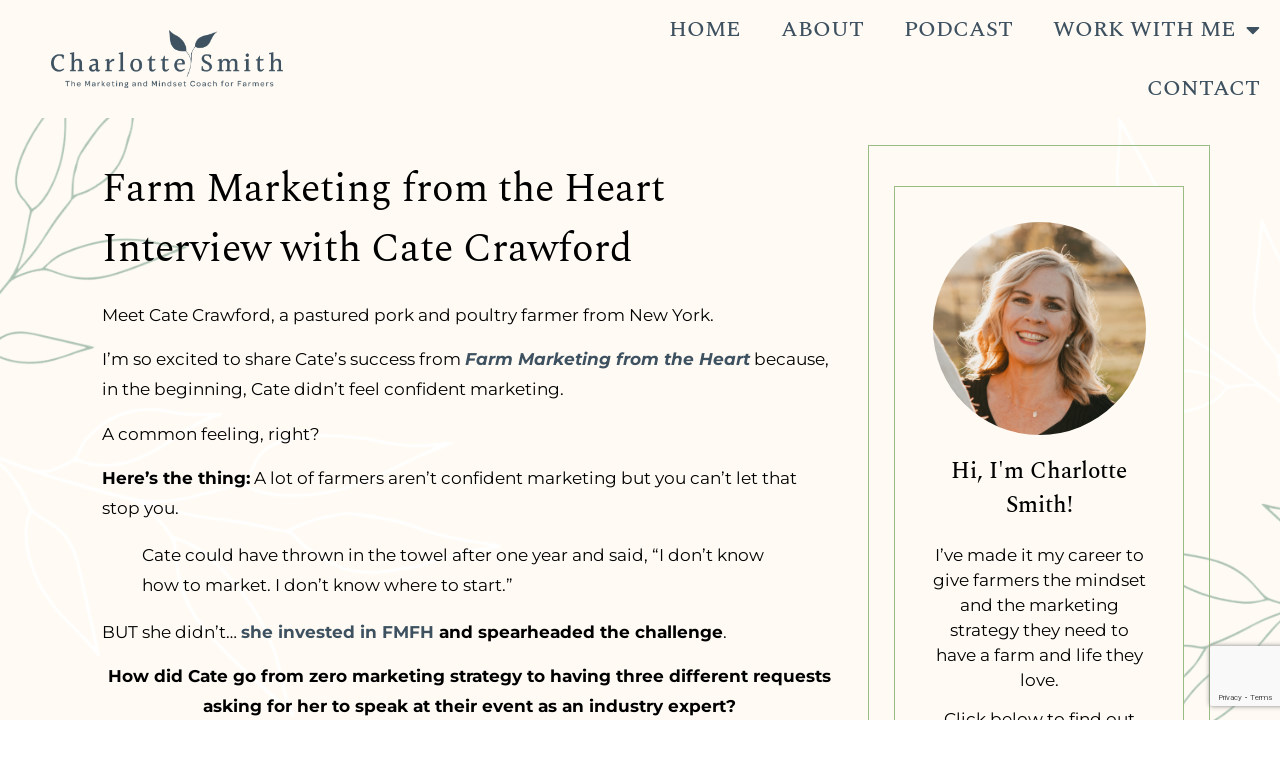

--- FILE ---
content_type: text/html; charset=utf-8
request_url: https://www.google.com/recaptcha/api2/anchor?ar=1&k=6LdPuxIbAAAAAAJ7DK0H3O2T6ZnxjWhqpVmZV5a1&co=aHR0cHM6Ly9jaGFybG90dGVtc21pdGguY29tOjQ0Mw..&hl=en&type=v3&v=N67nZn4AqZkNcbeMu4prBgzg&size=invisible&badge=bottomright&sa=Form&anchor-ms=20000&execute-ms=30000&cb=8i72cwv1vfme
body_size: 48896
content:
<!DOCTYPE HTML><html dir="ltr" lang="en"><head><meta http-equiv="Content-Type" content="text/html; charset=UTF-8">
<meta http-equiv="X-UA-Compatible" content="IE=edge">
<title>reCAPTCHA</title>
<style type="text/css">
/* cyrillic-ext */
@font-face {
  font-family: 'Roboto';
  font-style: normal;
  font-weight: 400;
  font-stretch: 100%;
  src: url(//fonts.gstatic.com/s/roboto/v48/KFO7CnqEu92Fr1ME7kSn66aGLdTylUAMa3GUBHMdazTgWw.woff2) format('woff2');
  unicode-range: U+0460-052F, U+1C80-1C8A, U+20B4, U+2DE0-2DFF, U+A640-A69F, U+FE2E-FE2F;
}
/* cyrillic */
@font-face {
  font-family: 'Roboto';
  font-style: normal;
  font-weight: 400;
  font-stretch: 100%;
  src: url(//fonts.gstatic.com/s/roboto/v48/KFO7CnqEu92Fr1ME7kSn66aGLdTylUAMa3iUBHMdazTgWw.woff2) format('woff2');
  unicode-range: U+0301, U+0400-045F, U+0490-0491, U+04B0-04B1, U+2116;
}
/* greek-ext */
@font-face {
  font-family: 'Roboto';
  font-style: normal;
  font-weight: 400;
  font-stretch: 100%;
  src: url(//fonts.gstatic.com/s/roboto/v48/KFO7CnqEu92Fr1ME7kSn66aGLdTylUAMa3CUBHMdazTgWw.woff2) format('woff2');
  unicode-range: U+1F00-1FFF;
}
/* greek */
@font-face {
  font-family: 'Roboto';
  font-style: normal;
  font-weight: 400;
  font-stretch: 100%;
  src: url(//fonts.gstatic.com/s/roboto/v48/KFO7CnqEu92Fr1ME7kSn66aGLdTylUAMa3-UBHMdazTgWw.woff2) format('woff2');
  unicode-range: U+0370-0377, U+037A-037F, U+0384-038A, U+038C, U+038E-03A1, U+03A3-03FF;
}
/* math */
@font-face {
  font-family: 'Roboto';
  font-style: normal;
  font-weight: 400;
  font-stretch: 100%;
  src: url(//fonts.gstatic.com/s/roboto/v48/KFO7CnqEu92Fr1ME7kSn66aGLdTylUAMawCUBHMdazTgWw.woff2) format('woff2');
  unicode-range: U+0302-0303, U+0305, U+0307-0308, U+0310, U+0312, U+0315, U+031A, U+0326-0327, U+032C, U+032F-0330, U+0332-0333, U+0338, U+033A, U+0346, U+034D, U+0391-03A1, U+03A3-03A9, U+03B1-03C9, U+03D1, U+03D5-03D6, U+03F0-03F1, U+03F4-03F5, U+2016-2017, U+2034-2038, U+203C, U+2040, U+2043, U+2047, U+2050, U+2057, U+205F, U+2070-2071, U+2074-208E, U+2090-209C, U+20D0-20DC, U+20E1, U+20E5-20EF, U+2100-2112, U+2114-2115, U+2117-2121, U+2123-214F, U+2190, U+2192, U+2194-21AE, U+21B0-21E5, U+21F1-21F2, U+21F4-2211, U+2213-2214, U+2216-22FF, U+2308-230B, U+2310, U+2319, U+231C-2321, U+2336-237A, U+237C, U+2395, U+239B-23B7, U+23D0, U+23DC-23E1, U+2474-2475, U+25AF, U+25B3, U+25B7, U+25BD, U+25C1, U+25CA, U+25CC, U+25FB, U+266D-266F, U+27C0-27FF, U+2900-2AFF, U+2B0E-2B11, U+2B30-2B4C, U+2BFE, U+3030, U+FF5B, U+FF5D, U+1D400-1D7FF, U+1EE00-1EEFF;
}
/* symbols */
@font-face {
  font-family: 'Roboto';
  font-style: normal;
  font-weight: 400;
  font-stretch: 100%;
  src: url(//fonts.gstatic.com/s/roboto/v48/KFO7CnqEu92Fr1ME7kSn66aGLdTylUAMaxKUBHMdazTgWw.woff2) format('woff2');
  unicode-range: U+0001-000C, U+000E-001F, U+007F-009F, U+20DD-20E0, U+20E2-20E4, U+2150-218F, U+2190, U+2192, U+2194-2199, U+21AF, U+21E6-21F0, U+21F3, U+2218-2219, U+2299, U+22C4-22C6, U+2300-243F, U+2440-244A, U+2460-24FF, U+25A0-27BF, U+2800-28FF, U+2921-2922, U+2981, U+29BF, U+29EB, U+2B00-2BFF, U+4DC0-4DFF, U+FFF9-FFFB, U+10140-1018E, U+10190-1019C, U+101A0, U+101D0-101FD, U+102E0-102FB, U+10E60-10E7E, U+1D2C0-1D2D3, U+1D2E0-1D37F, U+1F000-1F0FF, U+1F100-1F1AD, U+1F1E6-1F1FF, U+1F30D-1F30F, U+1F315, U+1F31C, U+1F31E, U+1F320-1F32C, U+1F336, U+1F378, U+1F37D, U+1F382, U+1F393-1F39F, U+1F3A7-1F3A8, U+1F3AC-1F3AF, U+1F3C2, U+1F3C4-1F3C6, U+1F3CA-1F3CE, U+1F3D4-1F3E0, U+1F3ED, U+1F3F1-1F3F3, U+1F3F5-1F3F7, U+1F408, U+1F415, U+1F41F, U+1F426, U+1F43F, U+1F441-1F442, U+1F444, U+1F446-1F449, U+1F44C-1F44E, U+1F453, U+1F46A, U+1F47D, U+1F4A3, U+1F4B0, U+1F4B3, U+1F4B9, U+1F4BB, U+1F4BF, U+1F4C8-1F4CB, U+1F4D6, U+1F4DA, U+1F4DF, U+1F4E3-1F4E6, U+1F4EA-1F4ED, U+1F4F7, U+1F4F9-1F4FB, U+1F4FD-1F4FE, U+1F503, U+1F507-1F50B, U+1F50D, U+1F512-1F513, U+1F53E-1F54A, U+1F54F-1F5FA, U+1F610, U+1F650-1F67F, U+1F687, U+1F68D, U+1F691, U+1F694, U+1F698, U+1F6AD, U+1F6B2, U+1F6B9-1F6BA, U+1F6BC, U+1F6C6-1F6CF, U+1F6D3-1F6D7, U+1F6E0-1F6EA, U+1F6F0-1F6F3, U+1F6F7-1F6FC, U+1F700-1F7FF, U+1F800-1F80B, U+1F810-1F847, U+1F850-1F859, U+1F860-1F887, U+1F890-1F8AD, U+1F8B0-1F8BB, U+1F8C0-1F8C1, U+1F900-1F90B, U+1F93B, U+1F946, U+1F984, U+1F996, U+1F9E9, U+1FA00-1FA6F, U+1FA70-1FA7C, U+1FA80-1FA89, U+1FA8F-1FAC6, U+1FACE-1FADC, U+1FADF-1FAE9, U+1FAF0-1FAF8, U+1FB00-1FBFF;
}
/* vietnamese */
@font-face {
  font-family: 'Roboto';
  font-style: normal;
  font-weight: 400;
  font-stretch: 100%;
  src: url(//fonts.gstatic.com/s/roboto/v48/KFO7CnqEu92Fr1ME7kSn66aGLdTylUAMa3OUBHMdazTgWw.woff2) format('woff2');
  unicode-range: U+0102-0103, U+0110-0111, U+0128-0129, U+0168-0169, U+01A0-01A1, U+01AF-01B0, U+0300-0301, U+0303-0304, U+0308-0309, U+0323, U+0329, U+1EA0-1EF9, U+20AB;
}
/* latin-ext */
@font-face {
  font-family: 'Roboto';
  font-style: normal;
  font-weight: 400;
  font-stretch: 100%;
  src: url(//fonts.gstatic.com/s/roboto/v48/KFO7CnqEu92Fr1ME7kSn66aGLdTylUAMa3KUBHMdazTgWw.woff2) format('woff2');
  unicode-range: U+0100-02BA, U+02BD-02C5, U+02C7-02CC, U+02CE-02D7, U+02DD-02FF, U+0304, U+0308, U+0329, U+1D00-1DBF, U+1E00-1E9F, U+1EF2-1EFF, U+2020, U+20A0-20AB, U+20AD-20C0, U+2113, U+2C60-2C7F, U+A720-A7FF;
}
/* latin */
@font-face {
  font-family: 'Roboto';
  font-style: normal;
  font-weight: 400;
  font-stretch: 100%;
  src: url(//fonts.gstatic.com/s/roboto/v48/KFO7CnqEu92Fr1ME7kSn66aGLdTylUAMa3yUBHMdazQ.woff2) format('woff2');
  unicode-range: U+0000-00FF, U+0131, U+0152-0153, U+02BB-02BC, U+02C6, U+02DA, U+02DC, U+0304, U+0308, U+0329, U+2000-206F, U+20AC, U+2122, U+2191, U+2193, U+2212, U+2215, U+FEFF, U+FFFD;
}
/* cyrillic-ext */
@font-face {
  font-family: 'Roboto';
  font-style: normal;
  font-weight: 500;
  font-stretch: 100%;
  src: url(//fonts.gstatic.com/s/roboto/v48/KFO7CnqEu92Fr1ME7kSn66aGLdTylUAMa3GUBHMdazTgWw.woff2) format('woff2');
  unicode-range: U+0460-052F, U+1C80-1C8A, U+20B4, U+2DE0-2DFF, U+A640-A69F, U+FE2E-FE2F;
}
/* cyrillic */
@font-face {
  font-family: 'Roboto';
  font-style: normal;
  font-weight: 500;
  font-stretch: 100%;
  src: url(//fonts.gstatic.com/s/roboto/v48/KFO7CnqEu92Fr1ME7kSn66aGLdTylUAMa3iUBHMdazTgWw.woff2) format('woff2');
  unicode-range: U+0301, U+0400-045F, U+0490-0491, U+04B0-04B1, U+2116;
}
/* greek-ext */
@font-face {
  font-family: 'Roboto';
  font-style: normal;
  font-weight: 500;
  font-stretch: 100%;
  src: url(//fonts.gstatic.com/s/roboto/v48/KFO7CnqEu92Fr1ME7kSn66aGLdTylUAMa3CUBHMdazTgWw.woff2) format('woff2');
  unicode-range: U+1F00-1FFF;
}
/* greek */
@font-face {
  font-family: 'Roboto';
  font-style: normal;
  font-weight: 500;
  font-stretch: 100%;
  src: url(//fonts.gstatic.com/s/roboto/v48/KFO7CnqEu92Fr1ME7kSn66aGLdTylUAMa3-UBHMdazTgWw.woff2) format('woff2');
  unicode-range: U+0370-0377, U+037A-037F, U+0384-038A, U+038C, U+038E-03A1, U+03A3-03FF;
}
/* math */
@font-face {
  font-family: 'Roboto';
  font-style: normal;
  font-weight: 500;
  font-stretch: 100%;
  src: url(//fonts.gstatic.com/s/roboto/v48/KFO7CnqEu92Fr1ME7kSn66aGLdTylUAMawCUBHMdazTgWw.woff2) format('woff2');
  unicode-range: U+0302-0303, U+0305, U+0307-0308, U+0310, U+0312, U+0315, U+031A, U+0326-0327, U+032C, U+032F-0330, U+0332-0333, U+0338, U+033A, U+0346, U+034D, U+0391-03A1, U+03A3-03A9, U+03B1-03C9, U+03D1, U+03D5-03D6, U+03F0-03F1, U+03F4-03F5, U+2016-2017, U+2034-2038, U+203C, U+2040, U+2043, U+2047, U+2050, U+2057, U+205F, U+2070-2071, U+2074-208E, U+2090-209C, U+20D0-20DC, U+20E1, U+20E5-20EF, U+2100-2112, U+2114-2115, U+2117-2121, U+2123-214F, U+2190, U+2192, U+2194-21AE, U+21B0-21E5, U+21F1-21F2, U+21F4-2211, U+2213-2214, U+2216-22FF, U+2308-230B, U+2310, U+2319, U+231C-2321, U+2336-237A, U+237C, U+2395, U+239B-23B7, U+23D0, U+23DC-23E1, U+2474-2475, U+25AF, U+25B3, U+25B7, U+25BD, U+25C1, U+25CA, U+25CC, U+25FB, U+266D-266F, U+27C0-27FF, U+2900-2AFF, U+2B0E-2B11, U+2B30-2B4C, U+2BFE, U+3030, U+FF5B, U+FF5D, U+1D400-1D7FF, U+1EE00-1EEFF;
}
/* symbols */
@font-face {
  font-family: 'Roboto';
  font-style: normal;
  font-weight: 500;
  font-stretch: 100%;
  src: url(//fonts.gstatic.com/s/roboto/v48/KFO7CnqEu92Fr1ME7kSn66aGLdTylUAMaxKUBHMdazTgWw.woff2) format('woff2');
  unicode-range: U+0001-000C, U+000E-001F, U+007F-009F, U+20DD-20E0, U+20E2-20E4, U+2150-218F, U+2190, U+2192, U+2194-2199, U+21AF, U+21E6-21F0, U+21F3, U+2218-2219, U+2299, U+22C4-22C6, U+2300-243F, U+2440-244A, U+2460-24FF, U+25A0-27BF, U+2800-28FF, U+2921-2922, U+2981, U+29BF, U+29EB, U+2B00-2BFF, U+4DC0-4DFF, U+FFF9-FFFB, U+10140-1018E, U+10190-1019C, U+101A0, U+101D0-101FD, U+102E0-102FB, U+10E60-10E7E, U+1D2C0-1D2D3, U+1D2E0-1D37F, U+1F000-1F0FF, U+1F100-1F1AD, U+1F1E6-1F1FF, U+1F30D-1F30F, U+1F315, U+1F31C, U+1F31E, U+1F320-1F32C, U+1F336, U+1F378, U+1F37D, U+1F382, U+1F393-1F39F, U+1F3A7-1F3A8, U+1F3AC-1F3AF, U+1F3C2, U+1F3C4-1F3C6, U+1F3CA-1F3CE, U+1F3D4-1F3E0, U+1F3ED, U+1F3F1-1F3F3, U+1F3F5-1F3F7, U+1F408, U+1F415, U+1F41F, U+1F426, U+1F43F, U+1F441-1F442, U+1F444, U+1F446-1F449, U+1F44C-1F44E, U+1F453, U+1F46A, U+1F47D, U+1F4A3, U+1F4B0, U+1F4B3, U+1F4B9, U+1F4BB, U+1F4BF, U+1F4C8-1F4CB, U+1F4D6, U+1F4DA, U+1F4DF, U+1F4E3-1F4E6, U+1F4EA-1F4ED, U+1F4F7, U+1F4F9-1F4FB, U+1F4FD-1F4FE, U+1F503, U+1F507-1F50B, U+1F50D, U+1F512-1F513, U+1F53E-1F54A, U+1F54F-1F5FA, U+1F610, U+1F650-1F67F, U+1F687, U+1F68D, U+1F691, U+1F694, U+1F698, U+1F6AD, U+1F6B2, U+1F6B9-1F6BA, U+1F6BC, U+1F6C6-1F6CF, U+1F6D3-1F6D7, U+1F6E0-1F6EA, U+1F6F0-1F6F3, U+1F6F7-1F6FC, U+1F700-1F7FF, U+1F800-1F80B, U+1F810-1F847, U+1F850-1F859, U+1F860-1F887, U+1F890-1F8AD, U+1F8B0-1F8BB, U+1F8C0-1F8C1, U+1F900-1F90B, U+1F93B, U+1F946, U+1F984, U+1F996, U+1F9E9, U+1FA00-1FA6F, U+1FA70-1FA7C, U+1FA80-1FA89, U+1FA8F-1FAC6, U+1FACE-1FADC, U+1FADF-1FAE9, U+1FAF0-1FAF8, U+1FB00-1FBFF;
}
/* vietnamese */
@font-face {
  font-family: 'Roboto';
  font-style: normal;
  font-weight: 500;
  font-stretch: 100%;
  src: url(//fonts.gstatic.com/s/roboto/v48/KFO7CnqEu92Fr1ME7kSn66aGLdTylUAMa3OUBHMdazTgWw.woff2) format('woff2');
  unicode-range: U+0102-0103, U+0110-0111, U+0128-0129, U+0168-0169, U+01A0-01A1, U+01AF-01B0, U+0300-0301, U+0303-0304, U+0308-0309, U+0323, U+0329, U+1EA0-1EF9, U+20AB;
}
/* latin-ext */
@font-face {
  font-family: 'Roboto';
  font-style: normal;
  font-weight: 500;
  font-stretch: 100%;
  src: url(//fonts.gstatic.com/s/roboto/v48/KFO7CnqEu92Fr1ME7kSn66aGLdTylUAMa3KUBHMdazTgWw.woff2) format('woff2');
  unicode-range: U+0100-02BA, U+02BD-02C5, U+02C7-02CC, U+02CE-02D7, U+02DD-02FF, U+0304, U+0308, U+0329, U+1D00-1DBF, U+1E00-1E9F, U+1EF2-1EFF, U+2020, U+20A0-20AB, U+20AD-20C0, U+2113, U+2C60-2C7F, U+A720-A7FF;
}
/* latin */
@font-face {
  font-family: 'Roboto';
  font-style: normal;
  font-weight: 500;
  font-stretch: 100%;
  src: url(//fonts.gstatic.com/s/roboto/v48/KFO7CnqEu92Fr1ME7kSn66aGLdTylUAMa3yUBHMdazQ.woff2) format('woff2');
  unicode-range: U+0000-00FF, U+0131, U+0152-0153, U+02BB-02BC, U+02C6, U+02DA, U+02DC, U+0304, U+0308, U+0329, U+2000-206F, U+20AC, U+2122, U+2191, U+2193, U+2212, U+2215, U+FEFF, U+FFFD;
}
/* cyrillic-ext */
@font-face {
  font-family: 'Roboto';
  font-style: normal;
  font-weight: 900;
  font-stretch: 100%;
  src: url(//fonts.gstatic.com/s/roboto/v48/KFO7CnqEu92Fr1ME7kSn66aGLdTylUAMa3GUBHMdazTgWw.woff2) format('woff2');
  unicode-range: U+0460-052F, U+1C80-1C8A, U+20B4, U+2DE0-2DFF, U+A640-A69F, U+FE2E-FE2F;
}
/* cyrillic */
@font-face {
  font-family: 'Roboto';
  font-style: normal;
  font-weight: 900;
  font-stretch: 100%;
  src: url(//fonts.gstatic.com/s/roboto/v48/KFO7CnqEu92Fr1ME7kSn66aGLdTylUAMa3iUBHMdazTgWw.woff2) format('woff2');
  unicode-range: U+0301, U+0400-045F, U+0490-0491, U+04B0-04B1, U+2116;
}
/* greek-ext */
@font-face {
  font-family: 'Roboto';
  font-style: normal;
  font-weight: 900;
  font-stretch: 100%;
  src: url(//fonts.gstatic.com/s/roboto/v48/KFO7CnqEu92Fr1ME7kSn66aGLdTylUAMa3CUBHMdazTgWw.woff2) format('woff2');
  unicode-range: U+1F00-1FFF;
}
/* greek */
@font-face {
  font-family: 'Roboto';
  font-style: normal;
  font-weight: 900;
  font-stretch: 100%;
  src: url(//fonts.gstatic.com/s/roboto/v48/KFO7CnqEu92Fr1ME7kSn66aGLdTylUAMa3-UBHMdazTgWw.woff2) format('woff2');
  unicode-range: U+0370-0377, U+037A-037F, U+0384-038A, U+038C, U+038E-03A1, U+03A3-03FF;
}
/* math */
@font-face {
  font-family: 'Roboto';
  font-style: normal;
  font-weight: 900;
  font-stretch: 100%;
  src: url(//fonts.gstatic.com/s/roboto/v48/KFO7CnqEu92Fr1ME7kSn66aGLdTylUAMawCUBHMdazTgWw.woff2) format('woff2');
  unicode-range: U+0302-0303, U+0305, U+0307-0308, U+0310, U+0312, U+0315, U+031A, U+0326-0327, U+032C, U+032F-0330, U+0332-0333, U+0338, U+033A, U+0346, U+034D, U+0391-03A1, U+03A3-03A9, U+03B1-03C9, U+03D1, U+03D5-03D6, U+03F0-03F1, U+03F4-03F5, U+2016-2017, U+2034-2038, U+203C, U+2040, U+2043, U+2047, U+2050, U+2057, U+205F, U+2070-2071, U+2074-208E, U+2090-209C, U+20D0-20DC, U+20E1, U+20E5-20EF, U+2100-2112, U+2114-2115, U+2117-2121, U+2123-214F, U+2190, U+2192, U+2194-21AE, U+21B0-21E5, U+21F1-21F2, U+21F4-2211, U+2213-2214, U+2216-22FF, U+2308-230B, U+2310, U+2319, U+231C-2321, U+2336-237A, U+237C, U+2395, U+239B-23B7, U+23D0, U+23DC-23E1, U+2474-2475, U+25AF, U+25B3, U+25B7, U+25BD, U+25C1, U+25CA, U+25CC, U+25FB, U+266D-266F, U+27C0-27FF, U+2900-2AFF, U+2B0E-2B11, U+2B30-2B4C, U+2BFE, U+3030, U+FF5B, U+FF5D, U+1D400-1D7FF, U+1EE00-1EEFF;
}
/* symbols */
@font-face {
  font-family: 'Roboto';
  font-style: normal;
  font-weight: 900;
  font-stretch: 100%;
  src: url(//fonts.gstatic.com/s/roboto/v48/KFO7CnqEu92Fr1ME7kSn66aGLdTylUAMaxKUBHMdazTgWw.woff2) format('woff2');
  unicode-range: U+0001-000C, U+000E-001F, U+007F-009F, U+20DD-20E0, U+20E2-20E4, U+2150-218F, U+2190, U+2192, U+2194-2199, U+21AF, U+21E6-21F0, U+21F3, U+2218-2219, U+2299, U+22C4-22C6, U+2300-243F, U+2440-244A, U+2460-24FF, U+25A0-27BF, U+2800-28FF, U+2921-2922, U+2981, U+29BF, U+29EB, U+2B00-2BFF, U+4DC0-4DFF, U+FFF9-FFFB, U+10140-1018E, U+10190-1019C, U+101A0, U+101D0-101FD, U+102E0-102FB, U+10E60-10E7E, U+1D2C0-1D2D3, U+1D2E0-1D37F, U+1F000-1F0FF, U+1F100-1F1AD, U+1F1E6-1F1FF, U+1F30D-1F30F, U+1F315, U+1F31C, U+1F31E, U+1F320-1F32C, U+1F336, U+1F378, U+1F37D, U+1F382, U+1F393-1F39F, U+1F3A7-1F3A8, U+1F3AC-1F3AF, U+1F3C2, U+1F3C4-1F3C6, U+1F3CA-1F3CE, U+1F3D4-1F3E0, U+1F3ED, U+1F3F1-1F3F3, U+1F3F5-1F3F7, U+1F408, U+1F415, U+1F41F, U+1F426, U+1F43F, U+1F441-1F442, U+1F444, U+1F446-1F449, U+1F44C-1F44E, U+1F453, U+1F46A, U+1F47D, U+1F4A3, U+1F4B0, U+1F4B3, U+1F4B9, U+1F4BB, U+1F4BF, U+1F4C8-1F4CB, U+1F4D6, U+1F4DA, U+1F4DF, U+1F4E3-1F4E6, U+1F4EA-1F4ED, U+1F4F7, U+1F4F9-1F4FB, U+1F4FD-1F4FE, U+1F503, U+1F507-1F50B, U+1F50D, U+1F512-1F513, U+1F53E-1F54A, U+1F54F-1F5FA, U+1F610, U+1F650-1F67F, U+1F687, U+1F68D, U+1F691, U+1F694, U+1F698, U+1F6AD, U+1F6B2, U+1F6B9-1F6BA, U+1F6BC, U+1F6C6-1F6CF, U+1F6D3-1F6D7, U+1F6E0-1F6EA, U+1F6F0-1F6F3, U+1F6F7-1F6FC, U+1F700-1F7FF, U+1F800-1F80B, U+1F810-1F847, U+1F850-1F859, U+1F860-1F887, U+1F890-1F8AD, U+1F8B0-1F8BB, U+1F8C0-1F8C1, U+1F900-1F90B, U+1F93B, U+1F946, U+1F984, U+1F996, U+1F9E9, U+1FA00-1FA6F, U+1FA70-1FA7C, U+1FA80-1FA89, U+1FA8F-1FAC6, U+1FACE-1FADC, U+1FADF-1FAE9, U+1FAF0-1FAF8, U+1FB00-1FBFF;
}
/* vietnamese */
@font-face {
  font-family: 'Roboto';
  font-style: normal;
  font-weight: 900;
  font-stretch: 100%;
  src: url(//fonts.gstatic.com/s/roboto/v48/KFO7CnqEu92Fr1ME7kSn66aGLdTylUAMa3OUBHMdazTgWw.woff2) format('woff2');
  unicode-range: U+0102-0103, U+0110-0111, U+0128-0129, U+0168-0169, U+01A0-01A1, U+01AF-01B0, U+0300-0301, U+0303-0304, U+0308-0309, U+0323, U+0329, U+1EA0-1EF9, U+20AB;
}
/* latin-ext */
@font-face {
  font-family: 'Roboto';
  font-style: normal;
  font-weight: 900;
  font-stretch: 100%;
  src: url(//fonts.gstatic.com/s/roboto/v48/KFO7CnqEu92Fr1ME7kSn66aGLdTylUAMa3KUBHMdazTgWw.woff2) format('woff2');
  unicode-range: U+0100-02BA, U+02BD-02C5, U+02C7-02CC, U+02CE-02D7, U+02DD-02FF, U+0304, U+0308, U+0329, U+1D00-1DBF, U+1E00-1E9F, U+1EF2-1EFF, U+2020, U+20A0-20AB, U+20AD-20C0, U+2113, U+2C60-2C7F, U+A720-A7FF;
}
/* latin */
@font-face {
  font-family: 'Roboto';
  font-style: normal;
  font-weight: 900;
  font-stretch: 100%;
  src: url(//fonts.gstatic.com/s/roboto/v48/KFO7CnqEu92Fr1ME7kSn66aGLdTylUAMa3yUBHMdazQ.woff2) format('woff2');
  unicode-range: U+0000-00FF, U+0131, U+0152-0153, U+02BB-02BC, U+02C6, U+02DA, U+02DC, U+0304, U+0308, U+0329, U+2000-206F, U+20AC, U+2122, U+2191, U+2193, U+2212, U+2215, U+FEFF, U+FFFD;
}

</style>
<link rel="stylesheet" type="text/css" href="https://www.gstatic.com/recaptcha/releases/N67nZn4AqZkNcbeMu4prBgzg/styles__ltr.css">
<script nonce="CT8D_BOVlZ1Z0qhKmFMtYg" type="text/javascript">window['__recaptcha_api'] = 'https://www.google.com/recaptcha/api2/';</script>
<script type="text/javascript" src="https://www.gstatic.com/recaptcha/releases/N67nZn4AqZkNcbeMu4prBgzg/recaptcha__en.js" nonce="CT8D_BOVlZ1Z0qhKmFMtYg">
      
    </script></head>
<body><div id="rc-anchor-alert" class="rc-anchor-alert"></div>
<input type="hidden" id="recaptcha-token" value="[base64]">
<script type="text/javascript" nonce="CT8D_BOVlZ1Z0qhKmFMtYg">
      recaptcha.anchor.Main.init("[\x22ainput\x22,[\x22bgdata\x22,\x22\x22,\[base64]/[base64]/MjU1Ong/[base64]/[base64]/[base64]/[base64]/[base64]/[base64]/[base64]/[base64]/[base64]/[base64]/[base64]/[base64]/[base64]/[base64]/[base64]\\u003d\x22,\[base64]\\u003d\\u003d\x22,\x22w4Y5wrfCtlHCksKlGMO8w53DrSQZwqFYwohnwqlCwrLDmFzDv3rCh3VPw6zCgMOhwpnDmWPCqsOlw7XDnWvCjRLChDfDksOLZHLDnhLDrMO+wo/ClcKeIMK1S8KQJMODEcOMw4rCmcOYwqnChF4tJQAdQmNmasKLIMOJw6rDo8OOwr5fwqPDilYpNcKdSzJHLcOFTkZFw4ItwqEtIsKMdMOJCsKHesOmI8K+w58pQm/DvcOew4s/b8Khwp11w53CoH/[base64]/w58nw5HDpcO7wpw4wp7DsHjCksO6OcKnwpZfPhIFBivCpjo+OQ7DlCPCu3kMwqMDw5/CoR4qUsKGIcOzQcK2w7vDiEp0HkXCksOlwqE0w6YpwqzCp8KCwpVHb0gmIcKvZMKGwoFQw55OwqQgVMKiwq5aw6tYwogJw7vDrcOtD8O/UD5Sw5zCp8K2GcO2LyHCk8O8w6nDlsK2wqQmacKjworCri3DtsKpw5/DkMOcX8OewpbCiMO4EsKjwp/[base64]/[base64]/[base64]/[base64]/Dr3rDtH0pBmzDn2rCt8KGw7PDt8Ojw7DCiE5FwqvDkVnDhMOGw4XDqlAaw7MCBsKLw5DCiRd3w4PDssObwodDwrvDuyvDrnHDrTLCksONwrnCuSLDsMKPJcObRSXDr8K6UMK2FVJRZsK+dMOUw5XDmMOrRMKDwqPDvMKTX8OGwrt4w4LDi8KLw7JnED/Co8O4w5FHGMOBfnDDsMO3FiXClwwrRMOnGGDDhBMXAMOxCMOmdcKNemwkRwkYw73Ds2UDwpEbP8Onw5DCs8OCw4hbw65Jwp/[base64]/MRI6wrTDuQjCgsKAwpvDl8OSw6oTwpDDpTAEw7x7wpZOw6gZTATChMK3woUcwpJXF2UMw5gnG8Oiw4nDqAtZEsOmUcK8FsK2w43DhsOfP8KQFMKrw7DCoyvDmk/CmxTClsKCwo/CgsKXHn/[base64]/Cx/Dk8OgOGdBfgQzaCxcVsOBL3rCmxPDv0JrwrrDlXRUw6cCwrjClkvDqidbJT/DvsOsaE3Djnkvw6jDtxzCu8OxfsK9EwRZw5bDthbCuVNww6TCu8OJAsOTBMOXw5PDmcKuYF9yKFvCosOPGmXDl8ObSsKfCsKMEAHCumYmwrzDtATDgFHCoxo0wp/DocKiwpPDvnhea8Omw5IMcBsJw59/[base64]/w5sNw5obE8OUCikiw4MgFcKLZcOSfiTCukBQVcOhLUHDqhV/KcKyRMOIwpZQMsOEUMKsasOkwp4qfCJNWRHCrBfDkm7CgiBwN3vCusKfwrvDpcKFJz/[base64]/Oj5uw4/DmsOTICsGDzXDt8Oww5RABSlkw58TwqzDi8KXdMO+w74uw4XDlATDtMKNwobDu8OdBsOeQsObw4/[base64]/[base64]/w4AzCsKIwrcQVRHCuWYEchFOQsKnwpnCtDtASVwdwozCkMKWF8O6wqLDpkXDiEbCqsOowrEARDN0w4MjPMKMGsOww7LDkHQaf8Kewp1oK8OAwp/DpTfDiVjCmEYudsOww5ESwrNBwppRfVvCqMOAZWF+N8KeD3g4wpFQSVLDkcK/woIMaMOIwoVowq7Dr8KNw64yw5PCqhLCi8OQw7kPw6bDlcKewrBKwqUHfMK2IsKUTzYIwp/Cu8KnwqfDplTCg0Nzw4nDpTojDsOqXWU1wo5cwoZ9Ak/DhjJrwrFHwoPCtMOOwp7Dgm41JsKMw4/Dv8KZG8KxbsO/[base64]/[base64]/cDAPIBnCrw5vwrtxwrnCksOGUsOZYcO3AnRaZUXCowIpwoDCn0XDjwF4VX0Vw5FGV8Klw6lzXQDCl8O4bsKha8OlCMKPAFtsYSXDnXrDo8OaUMO9YsOqw4fCljzCvsOYSAk8LkjDnMKrdQxRGkw/ZMKawpzCjEzDryfDoE0BwpUpw6bDmTnCumpYRcOvwqvDq2fDj8OBACzCniFowpPDgcOBwqh8wpEzVcONwqLDvMOVBE19ZmrCkAlTwrA6wpt9McKNw4PDjsO0w6dbw7EAAw4jZX7CnsKrGxbDq8Ozf8K/[base64]/CmsKMw5NmXz/Cv8OMwr4hAMK6fAl0DsKdOABGw6FkP8OWNS9OX8Kswp5GGcKlWjTDrmVHw4YmwozCjsOawo3CmCjCg8KvB8OiwrXCicKmJXfDkMKNw5vDi0DCvyYWw6rDm1xcw5lrPCrCp8K9woXCnU7Cj2/Cl8KhwoNYw7oHw6sfw7s2wp7DnTQJDsOXXMOgw6HCuT4rw6V6w44ULcOkw6jCtTLCmcKbFcO+fcOQwqLDk1PDpSlCwo3CkcOPw5gcwpQ2w7TCr8OYWADDh2tQFFPCkhvCuArDpDdgfS/CmMOAdxp8wqvDmkXDmsOoWMKoTUEoZcOFesONw7XCtXHCk8KFDcOww6fCvMKuw5JIeVPCr8Kvw5pew4fDh8KHCsKGccKfwpDDlsO8wrAxZMOqUcKEUsObwoJCw59ydHd1Q0nCsMKiCR3CvsO8w414w6jDocOqDUzDkEp/wpPCrgQaEEkeMMKHe8KCXm1jw7PDmGVMw7DDnRNWPcKwbgjDjMOvwosnwoBOwoQrw7LCgMKxwqLDvm7Co09tw6hxQsODRkfDs8O7KMOVDQbDmQw2w6zCtmbCjcKgw7/CvFxNFCbCv8Kqw5xHasKKwodtwqzDnhPDtBwvw5Q7w6J/[base64]/fmrCt0vCg8Oew5fDnjjCpxMmw50vG1HDr8Kzw5bDhcO/KGHCkBjDpMKGw5nDnDVLYcKpwp91wprDnT7DhsKPwrgIwptvb2vDhSslTR/Dm8O6VcOYQ8KIwr/Djgk1dcOCw5oow6rCm184OMOVw6AywoHDv8KWw7JQwqkcJABhw6YrFCLDrcKhwpE9w4fDphMqwrpARh9BAwvChhs+wqLDt8KUNcKjCMK/D1jCuMK2wrTDjMKgw54fwp1VAX/CiRTDvEsgwqbDrWViC1LDsFFBSgQWw6rDtcK/w4ldw4rCkcKoKMKDAsKYBsKzOQp0wqbDkTfCsE/[base64]/[base64]/w7Iiw5Apw68Cw70Mw6XDpibCoTlxwqnDnXlSUAZBYSc2w59bbHknWTTCisO5wr3Dp17DolrDvSHCj1YWB0Z/[base64]/Dg8Osw5PDv8Kpw7PDsxEbP187AMOxdjvDqjTCm2YJXXwCUcOew5PDvcK6esKDw7QaJcKgNcK4wpQGwo4pQsKBw5QNwoTCh38sW2YJwrHCrGvDssKrPSrCrsKFwpcMwrzCty/DggA/w6IVJsKpwr4Hwr06M3PCssKBw681wprDhCLColprGBvDhsOKNQkWwrl5wqlOdGfCnDnCv8K/w5gOw4/[base64]/DpkjCpsOMwqjClsO2ZiJMwrHCqsOcwqBJw5bCh8O/[base64]/ClTDCkFd5Y8KLNG3ChxbCuCkEdSsuw6IDw4Brwp0Kw7vDh2jDl8KLw5UMe8OSDkLCk1ILworDpsOhdE59VMO6PcOmTHXDicKRR3dXwopmPMKeMsKiBGlJD8OLw7PDglddwr0Fwo7CrH3DohPCqRBVfkrCg8KRwprCocK/NRjCnsOrEi4/QSEHw4XCs8O1fMKVLG/Cq8OqQ1RcQgNcw4UIccKKwoXCssOewodsAcOwJF4QwrzCqR5zWsKdwpfChlkGTm5sw6jDncO/JsOxw7zCugt+EMKuRVPDiFHCuloMw7IpFcOvT8O3w77CnTrDgUoBJMO2wrE7Q8O+w7/DmsKIwotPEEkqwqbClcOOZy52eT/[base64]/w77CncKiwqzCrmUoLMO4wrp/w6J2EsKfwonCv8KqPCzClcOnVSbCmsK9KG3CjsKuw7PDsSvDugfDs8OSwqFdwrvDgcOZKGTCjjfClnzDn8Kzwp3CjhHCt1dVw7k+DMKlV8Kmw6bDpyLDkB7DoT7DjxB/HlADwq4TwoLCpRosZsOkLMOVw6FJeykiwrcCMlrCmDXDncOxw4nDiMKfwoQHwo5ow7pvb8KDwoI1wrHDlMKpw4ILw7nClcK7WcORXcOILMOJNhwLwrwXw7tSIcO9w5g6eivDhMK+MMK8TCTCpsOkwr3DpiDDosK2w50fwroEwpkkw7rDoDEdAsK3cEtSXsK/w6BaPRkjwrvCqAzClRUWw6DDlm/Dnk/CpGdKw7wnwozDtWNJBkbDkinCvcKyw7VHw5NIG8Kow6jDsnrDs8OxwrxBw5nDocOOw4LCvSbDm8KFw7FHS8OHSgvCgsOJw6FbNWd/w6gEUMOXwqLCgHLDg8O+w7bCvDXCoMORX1PDpW7ClTPClz9rI8K1VMOsPcKaXcOEw4FQfMOtbHJhwoANY8Knw5nCjjUpB29TXHUfwpPDlcKdw7I6dsOCMj8EdjtAWcKbG3lkLgdvAyRrwqoBHsOuwrZxw7rCvsObwqAhODhIKcKVw4V7wr/CqcOjQ8OhY8Oew5HCjMKuOlcHwoLCncKnDcKhQ8Khwp7Co8OCw7hPSFA/dMKvXCxoI3Qhw6TCvMKXXUx0DHsUOcO4wpYUw6FSw7MYwp0Lw6vCmnsvMMOjw6QmfMOXwonDpDUuw5/Dq1XDrMKuYUTCo8OKVDcFwrJRw5Nlw6kaV8KvIcO6JVnCtsOgEcKURgkaWcOtwpkQw5sfE8K7fFwVwpfCk3AGGMKraHfDiUvCscOHw6nDjmJDSsOGFMK/CFTDt8OEHHvCpMKadnnDkMKISX/DjsOYJR7CnArDmQrDuRbDk3TCsTAuwqDCucOES8K9w5ocwop/w4XClMKvFWd9cjFFwr/[base64]/[base64]/W8Omw5bDmsKRw6Asw5Frw70twrDDjcOKacOhOsO3wqMzwoMwG8KuKWYmw5DCnhUlw5TCtxkmwrfDiHDCnnIcw6rCqMOJwoJVPwDDlcOTwoU/BMKEU8KEwpdSMMOYAxU6ckPCusKgc8O6Z8O8PQ8EScOxPMOHWhFGbx3CrsK2w7JYbMO/Wm86GkN1w4LCkcKwCG3DkHTDly/CjjbCusKZwokrccOhwp7CmxTCjsOvSTnDnFAcSz5mYMKfQMKtcQHDoyZ4w7RYCynDvMKUw5fClMO5EDobw5rDlENWVi7Cp8K6woPChMOmw53DisKpw5nDncOnwrloY3PClcKYMmcEAcO7w6Ysw4jDtcOyw5zDimbDhMO/wrLCkMKnwr04YsKDNn7Di8OtXsKcWcOUw5TDshBzwqN/wrEPasKxJx/CksKVw4/CmFfDu8OTwrbCtMO0UxwNw7TCvcORwpTDl2NVw4p2X8Ktw6oKDMOUwoJxwpdVf1tUcXzDlCd/RgJMw69CwprDvMKIwq3DtBALwrsewr8PGnwzwqTDvsOcd8O0UcKfWcKuVG44wqxWw5TDh0XDvTjCq3cUNsKEwodVTcKewqFowpHDkhLDkGAFwojDusKww4jCh8OpDsOIwrzDh8K/wq1BWMK1dwd5w7LCv8Oywp3CpmkxOjENDMKXHHDDk8KOQiHDtsKnw6/DssKPwpzCrMOdQcKuw7vDusOGZMK0RsKGwo8lJGzCizNiUcKgw63DqMKxRsOHWsOYw54/FUjCuBfDgW0YIRVUbyV2J1IIwq48w7YFwqXDm8KxcsOFwojDhlBxQEsOdcKsWRTDi8KWw6zDnMKYeW7Ci8OwDnfDisKZC1nDvTpawqXCq30NwpTDnhx6CT/Dr8OBbEQnaCR9wojDiktOCSQFwp5NMMOOwqoQXsKqwoUfw5gHXsOFwrzDtFkbwpPDiErCrMOWXl/[base64]/XEvCicO5wrHCqMKIUA/CilnCr3c2w6nCssOQw5vCmsKnwrpTTR3CnsKRwpJrKcOgw4rDoyrDkMONwrTDjnBwZcOKwqkQDcK6wqzDqXlrNEvDoQwQw5rDmMKLw7gPWi7Cujlnw6fCkVgrAUrDk0lpacOswodpIcOgY25Rw6PCtMKOw5vDiMO5w5/DhVrDk8ODwpTDgkvDjcOVwrfCnMK3w4ljEB/DqMKiw6XCj8OhDxY2KT/[base64]/[base64]/DqzHDglzDscOFOMOVL8KhwpzCjMO0wp1pwoLDp8KcP8Ovw6pnwoh6Yz07IjoKw4LCsMKsJlrDucOZbcOzD8KsCCzCoMK0wr7CtEsMSH7DiMKqZsKPwpUEZG3DmHpqwrfDgRrClC/DlsO4R8OsdnzDnGDDpRfDisKcw5HCicKSw53Dsjs6w5HDncK5BMKZw5cTY8OmUMKlw7BCM8Kxwo85f8OZw4LDjhUkHkXDs8OGKmhgw6V1woHCosKRZMOKwotjw4fCucOmJUFXF8K1DcOJwoXCl2DDv8OVw4/CvMO/MsODwozDhsKVTinCp8KJCMONwo4hGhMeE8Oaw5F2BcOMwqbCkRXDpMOOaTHDkknDgMKcOcK8w7bDkcKvw4ocw6kGw60pw5cQwpvDi2QWw7LDh8KHMk55w70cw5JLw7Yxw6ojC8K7wrnCpCxdF8KXBsO3w7bDl8KZHynCpE/Cq8OvNMK4IX/ClMOjwprDtMOlT1rDukRQwpQuw4rChHEIwo4+ZyfDlMKNJMO6wp/[base64]/w7vCvnsnwrLCjn9jAsKZamjDusKlw4nDg8OCViBiF8OQQnjCtQsQw4PCncKvCsOTw5PDnALCnRXDh0/DugHCq8OQw5bDl8KZwpMGwo7DiWPDicKZZC4pw7MmwqHDnsO3woXCqcKHwol6wrvDhsKhD2LChWTCiXFSE8O/dsOFB0RSIg/Ds3kUw6QzwrPDtktRwrcaw71fKSXDm8KUwpzDscOuTsK8H8OOdmnDr0nCuFrCocKIGkvCl8KEVR8swoLCoUTCt8K2wrvDoBnCiAQNwolcRsOmYUx7wqYkJmDCrMKsw6B+w5YSIRzDq3Q7wpQQwoPCt3PDrsKkwoVgCTrCtD7Co8KEU8KSw6pZwroDMcOvw6jCjF/DpR7DjMOrbMOOVFjDszUIGMOzFwAAw4bCnsO/RR7DtcKbw6BOX3HDncKyw6XDncKjw696J3zCvyLCh8KtAh9PKMOcBMKiw4HCq8KxRmQgwociw63ChsOVc8KNXcK6wrUjVhrDu1QpaMO9w6N/w4/DkcOdbsKWwqfCsSJgeULDqMKfw7XCswLChsO0T8O9dMKFQybCssOKwovDkcORwoTDscKkIFLDpDF/[base64]/Dm8Ouw4jCkxx8woAnw4vCisO6wpXChG9JXG3DklTDg8KNJ8KGEDVEEiYfXsKSwpd/[base64]/Dq8K3wrfCg1R2wq1Uw4vDqFfCvsOcwrgeasOhJT7ClEUVc23DjsOJJ8K1w7V5AUrCpS9JZsO/[base64]/DhsK3ORrDhhttP8OowqrCr0TDlcOsw4RYw6VvdWYQByNjw4jCosOUwoFnP3zDuRzDusOow6DDvzPDtMO6ASTDgcKRHcKvScKrwojCvQrCosK5woXDrA7CnsOCwprCq8ORw7AQw4YLTMKuUQXCr8OGwoXCtULDo8OPw4fDt3oHEMO5wq/DiFLCpSPCksKMExTDvzzClsKKZX/DhEk4BcKjwo7DmCh1LwbCk8KJwqcdQHkiw5jDqBjDkFpUAkJYw5TCqAc1YWNCbgXCvVpbw53Do1TChA/[base64]/ZFYCwqvCkRQYNcKVI0jDiMOdGFHDii/Dh8K0w7khwqTClcOqwqwkWcKVw7whwr7ClmHCssKAwoBIb8OFVUHDnsOXYl5Nwo1NGl7DrsKpwqvCj8OowpJfVsK2PHgOw68ew6lzw4DCnT8nGcO1wo/[base64]/DmVFBMDbCmkRuFcORw6bDsMOcwrbDl8OjHcOsbyrDhsKbw74Fw4tPIsOUeMOkFsKPwpdHBg9wTMKQCsKzwo7ClngVP1jDhsKeIzRlBMKfQcOrUwF9IsOZwqx/wrUVG0HCuDZKwprDvWlWdA4aw6HCj8Kiw44CUVvCucKmwosCDRBtw4NVw7hTPcOKWSvCn8OZwrbDiwYgLcO1wqw/wq0eXMKSZcOywqphHEIdBcKawrzDpi3CniodwpJYw77CjsKcw6hMbmXCnEdUw6IKwq3Ds8KMbGw0wqjChU8UAR0ow4PDncKMRcOnw6TDgcOOwp3Dn8KtwqItwrFjLzwkQ8OKwpXCojgjw4fDgsKzT8Khw53DrcKIwoTDjcOmwp3DpMO2wpbDkDnCik/CkMKTwodJR8OxwoUzBljDkFhHPk7DosONXMOJb8OBw53ClCp+SMOsH3TDkMOrb8O8woRBwrhWwq5RP8KBwp1xd8OFd2hswrNPwqbDtR3DmBw4FV3DjH7DuTkUwrcwwqbCk1g5w4/DnsKqwo08FnjDim3DssOIAybDmsK1woBJNMOcwrrDsz8hw5EcwrnDicOpw5Udw4ZnCXvCtjgKw6N/w6nDlMO6IDzCv3MCM0bCuMO0wrwsw6PChD/Dm8Oyw7jCmsKEKVpvwq9fw6YjH8O8BMKRw4/Cu8O7w6HCscOQw75fW2rCj1NSAm9Cw5paJ8K6w7hbwqZpwobDusKPTcOtGxTCvlrDnGTChMOOeGQ+w4/CqMOzeW3DknsAwpbCmMKkw4LDqHdUwpoQHWLCi8Odwpd7woN3woAdwoLCsC/DrMO/[base64]/[base64]/DrjlwF8OUwqhuw6zDu2TCicKbwpXDl8K3RGzCk8KawrEIwrfCk8K+wrUoKMKNQsO0w73CjMOwwq9Hw5szDcKZwofCuMOyLMKaw68zPsKiwrd3WjXDqx7CtMOQasKmNcOJwpTCj0MiVMOVDMOrwrNswoMIwq8ewoA/AMOlITHClH9Jw7o2JGpEV0/[base64]/Ck0lTe8K1w6cxYgDDnAE3JEcfTy/[base64]/w5h0wpkuKhXCiUTDvDhOw6PCpsKJw6XCo1oXwpxpLTzDtw7DhsK0VMKvwrjDsgTDoMOyw4giw6Ejw4twUnXCrHZwI8OFwqpfUVfDgsOlw5dew4B/TsO2R8KzYwpPwqwSw7xCw6dNw7tMw4EzwoTDksKQD8OCTsOBw4hBZsKhHcKVwqt4wrnCv8KIw5jDo0LDucKhJyoXcMOwwrvDncOED8O+wpnCvTsww4ogw6xOwobDlU/DrcKVccOqdMK8fcOlI8OIFcOew5fCiXHDpsK9w4TCpQ3CkmzCpj3CtjHDt8OowqsrD8OIHMK2DMKlw5JQw49ewp0hw6Z0w5Irw5kyOF4bUMK7wqsIwprCgwI+OgADw7XDtmR/[base64]/CjQ8ICGAtR8OvW8KEwqseA1fCkgrCqSnCqMOjwoDDk1kkwrzCqSrCiTvCk8OiIsK+XMOvwpPDq8OaQMKiw73CnsK/[base64]/wonDkAbCkcOww5cPwq/[base64]/[base64]/EHRkBDo3esO4w5YAdyQkb1vCqcOLI8Okwq3DtE3Ds8K/[base64]/MglYOcOAw4srQEomwqF0fMKIwp/DpMKsRA7DucKxw5p9L0TCkCMrwo5Rwotfd8Kzw4rCuz8yZcOYw68Zw6TDjzHCs8O1C8KhQsOpXmLDnSzDv8OMwrbCsUk1M8O2wp/[base64]/DuXzCtcKawqTDisKOwpzDpF98w53Du0dZw4gxek9ec8KlV8KbPcO1wqvCp8KywpnCqcKABBBtw4AaOsOVw7jDoFITbcKaaMKmA8Klw4jChMO6w5vDiE8MGMK8bMKtZk0swrvDvMOuCcK+dcKoUmoDw53Csy4uPxs/wq7Cn0zDpcKrwpPDvn7CoMO8AjnCp8KRN8K9wqvCsEljQMK7CMOfdsK0H8Oqw7/CuHPClcKIWlURwrhxK8KXDm8/XsKqBcOXw4HDi8KBw7fCtMOMDcODXRl5w4TDlsKWw5BAw4PDuWDCosK/[base64]/CvsKDw4RebSlHYlMmwpVWw7A7DsKkPBxYwrwaw6ZsVQnCu8OUwrdUw7DDq2xlRsObR3xcRcO/w43Dq8OuJcOACMO8XMK4w44UFCl9woJNKWjCnB7Cm8KZw6okwrUYwo4IAXTChcKNeVE9wr7CnsK6wqcwwrHDssOpw4sWKCJ7w70Uw7bCgcKFWMO3wq5vS8K6w4tLB8O6wph6OBzDh1zCjwvDhcK3c8OpwqPCjCopwpQPwoxgw4sdw7BBw5p/[base64]/ClXTCvMOeCsK8LMOuZsKFbcK+w7/DtMOawo5kUF7ClwfCl8OGasKiwpjCpMKWNQIkU8OEw5VZIlg8w59+JiDDm8OVGcKvw54Nd8KKw4oQw73DrsK/w7DDj8Owwp7Cu8KFRFvCrXsGwrHCnTnCm1PCusKQP8OKw7ZUKMKHw59VT8Kcw6hvRCMIwolhw7DCrcKEw6/[base64]/[base64]/CqsKzT8KjTcKwwrTCosOuwrY3E8OKCsK9PUhSKMK4UMKfPsKAw5kUVcOZwpDDp8K/[base64]/Do3XDsyoIw5tOw73ClDPCq1/Ct8KDTcOlw48dfULCqcO3SsOaaMKWAsKAUsOwAcOiw6jCqF1+w6xSZm4+wo5Ow4AqNFgiLMKmBcOTw7jDg8KYPVLCthZJQz/DiyXCjVTCrsKdOMKXSBvDoAhCScK1wrXDgMK5w5oYV0FjwqpBcXvCmjVvwpFbwq4iwqrCtibDnsOzwqnCiAHDpVlXwq3DqMKRU8OVPH3DkMKUw78gwpfCo2kqT8KoOcKRwpU6w5YswqAXI8KXTTU/w7zDuMKgw7LCqhLDgsOnwql5w44SWT4dwqQlOVtyfsKGwrzDtyrCosOvM8O2wpl/wpPDnx1cwrrDicKMwr5FKcOMZsK2wrJ3w4XDssKvAMO9diwOw5IPwrfCmMOnEMOewprCm8KCwrjCgS4gCMKcw4o+bSZPwoPCuwrDnhLCqsK9SmjCpyHCn8KPASxMXUEEWMKiw4dnwqdUIwzCu0Jzw43DjAJowqvCoivCs8KQXFlAw5kSYmorw4Q/QcKjS8Kzw7tAHcOMOQTCv198KznDp8KbCsOiXgk5dirDicOKHVzCu1LCpVvDiDs7w7zDncKyScOiwo/CgsO3w7XDnBcrw4XChnXDpS7CmFhNw6ciw7XDqcOwwp3Dr8O9TsKLw5bDv8K+woXDj1xcaDfCucKjecOJwo1SUngjw51QFVbDhsO8w7fCnMO0G1nCuBbDhnPDnMOIwr8BUg3CjMOMw653w7/DkXglEcKtw4k6AwTDslBrwp3Cn8KYGsKiUMKnw60/VsOOw5TCtMOxw7x5McKIwpXCgFtgaMKBw6PCnAvCtsOTZ21/asKAK8Kyw4xpJsKswoExeVolwrELwro4w6fCpQvDvMK/[base64]/Cs0RbWm3Cv8KhKcKHw7ITw7Bzw5HCgMKJNlQyA3teLsKRVMO6LcOxbcOgbyM8KRBvwqErZcKdRcKvQMOjwonDt8Ogw6cMwo/CuAptwoIowobDj8KYQsKYMHg9wpzCsD8BeldzYBY1w5pub8OPw6XChCLDhnXCtVpiAcO6K8OLw4HDucKvcDzDpMK4eV/DosO/G8KYDgE9F8ONwpLDsMKZwqrCuTrDl8OtHcKVw47DqsK1R8KgGMK0w7d2I3cEw6DDi17CucOnXE/DtXrCl3wuw77Dtht3DMK9wo/[base64]/w7zDrGDClkQEw5wXwrhTSsO4woTDgsK6Fi5/LmHDmhBQw6rDp8Kcw5InWlfDoBMHw4BVGMOpwoLCvzIWw6lsSsOEwoEFwpgKdi1Ww5UALAQYUzPCj8OwwoQ7w5DCtnA+B8KCQcK0wqBHKkPCgR4gw6QxX8OLwq9ZXmPDjcOCwpMCVXIRwpfCsAxrGn0GwqdnUMKpC8ORN3JAf8OuPjrCnHLCpmYHMAsff8KSw7/Ct2d3w74qKkYrw6dXRlrDpiXCv8ONZn1gbsOSLcKFwoMawo7Cl8K3dkBkw4fDhnxRwptHBMKEaTQUbRMoccOww5jDl8OXw5/ClsO4w6dWwphAbBDDosKBTXDCkRZnwp16VcKhwpzCk8KJw77DgsOuw5ICwrAAw6vDqMKWM8KEwrbCpVdoaELCmsO4w6ZZw7sdwqgnwp/CthMSYV5tIl5BasOUD8KXCsKZw5jCusKBdsKBw6VkwoMkw4MqGFjCsjATDDXCijDCo8OTw7vCmGxBasO3w77CjcKybsOBw5DCjhNOw6/[base64]/wpsQDkvDoGvCvkx7O3xLHsK4XMKCwozCmkE3KlXCtcO0w4fDmArCoMKGw6TCp0dGw65pRMOTFi9qacKCUsKsw6bCrSPCk34CdEbCt8KeQ2VzE3ljw4HDisOhKsOAw6ggw6EISGt+VsK+asKWw73DlsKjO8KkwqE0wpHCpArDvcOuw4jDqn8Uw75Ew4/DqsKzdzYNHMOKM8KHc8O4w4powqwKKR/Dtk8MaMK6wp8VwpbDhQHChyrCqj/ChsOWw5TCi8OcOQI/fsOMw67Dt8O6w5/CusOzMEnCuGzDssOSUMKSw5k7wp/CnsOSwoFZw41AejY5w6TCkcOXUcOXw4NFwqzDrnnCkkrCmcOnw67DqMOzdcKFwp4ZwrbCs8OnwpVuwobCuwnDrAzDnFoWwqnCmFzCvCAyTcKsXcOgw41ew47CnMOIYcKjFHFScMO9w4LDiMOvw7bDncKaw4nDn8OrOMKHTR7Cj0/DrsO1wpnCkcOAw7nCrsKiHMO4w6MJXmxuNm7DhcO6NcO9wpZZw5A/[base64]/DuhUnK2vDu8Omw5JlDErCnF59DkB7wrRow6jCihF7dsO6w4d0YMK0ZTk2w7sfasKXw7sLwrFUHkVsVMOuwptreWTDqMKtFMKNw6wgAcK+wpYOfmLDll3CjDvDowvDhjVhw6I1SsOqwpk/w6Asa1rCmcOWCMKRw6XDtHvDkBlWw6/DqirDkF/[base64]/CjMOKw4vCt0vDnSYAwpNtwqnDq8K+KMKAW8OtccONwpBVw65NwqkpwrF0w6jCg1LDscKFwonDq8K/w7DDncOtwoNiYHbDrUMuwq1dK8ODwppbe8ODOAVcwrEkwpxXwq3CnmLDjgDCmVXDqloJbTZyMcKtSxDCgsK4wqd9M8KIJ8OMw4fCskXCmsObCMOyw54dwpAZExRcw4RLwrQrJMO0ZsOgSWtlwozDksONwpHCmMOrCsOrw7fDvsO4W8KRJHbDuA/Dni/CuWbDnsOOwqPDlMO3w6/CkT5mBix6dsOhwrTCiFFVwpZsOwnDu2fDtsO8wrDCrkLDlFrCksOSw7/Dh8Kkw5rDiyMiC8OnU8K+HjjDi1nDk2PDk8KaGx/Cmzpkwq57w4/CpMKMKlJ/wqU8w7PCpWPDgHfDsRPDpMOHawHCql87OUB2w5trw4TCq8OFVTx/wp0dR1h5ZH43MQPDpcK4wpPDt1PDpWVBNDdpwqnDqUPDnSnCrsKeVmDDnMKoZRvCjsK8FDweSxBYB2hAMVXCuxV5wqhNwoVRCcKmfcODwoTDvTwSM8O8al/Cv8KMwqHCs8OZwqrDt8Oaw73DtSDDs8KHEMK/[base64]/DpGrChFcow53DizRzLVE/w4lPw7fDjsO7b8K2w7/CtcKTI8OCL8O4wrc/w6vCh3xZwo4Bwr9oEMKXw6/[base64]/wp8oAMOuwr3DmUUbwrQiFVvCjkFaw4dxFwZ3QgvDuGVnIVsPw6taw6kSw57CjcOgw5TDjmXDgjwrw6HCtFRTWADCusO7dBgAw6R0X1PDpsO3wpLDqmbDlcKDwqpdw7rDrcOWCcKJw7oJw4rDtMONYMKIM8KHw5nClSXCi8KbccKfwo9jw5QvO8OowpkYw6N2w6/Dnw3CqU3DsxpAfsKKZMK/BcKNw5oeR1QoJsKPaCvChCdaG8K9wpF/HRARwpfDt3HDl8KmRcOSw4PDkSjDrsKVw53CvFojw6HDk1jCu8Oxw4tYb8K5acOJw7bCnTtNBcKFwr4jDsKBwpoTw5h/elEtwp/DkcODwrkxDsKKw5TCmHcba8KxwrYncMO2w6JlAsOiw4TCvkXCj8KXacOPMALDhRQnwq/CukHDmTkOw5FYFRZCcWcNw4QYPQdQw5jCngtaHcKFSsO9AQ1baTHCtsK/wrocwrfDh0wmw77Cpnl9O8KFaMKZN1vDsmzCosKHB8KPw6rDk8OYJ8KEDsKbaAAsw4FZwpTCrz5qWcO/wooywq7CkcK8CyrDg8Okw6plMXbCuXxkworDrg7DicOQDsKkfMOJbMOrPBPDpx8JM8KhVsOTwpfDuBdvEMOHw6NKOjzDosKGw5PDq8KtDmkyw5nCoXPDnkAOw5Q5wohewq/CrAJrw4MAwqhUwqTCgMKLwrQeSFFWMklxWFDCsT7Cg8OZwq9/[base64]/CugHDlCQ7w63Dqm/Cux3DvsOaw6YKOQNGw51iNsKGWcK+w7LCrmLDpErClSnClMKvw4/DvcK+UMOVJ8OJwrVGwrcQOWhpVsKZGsO3wo9OclRxbU4LaMO2PWdJQxXDlsKOwo0Cwr0HCjLDqcO/ecOFJMKCw6XDpcK9OQZRw4LCjCdXwqNBIsKhasKzw5zClUPCscK1UsKKwq8eS1/DkcOfw4BDw5IYwrHClMKFEMKxbjV5esKPw5HDq8OzwrIUV8OHw4XCkMO0d2RPNsKAw4s+w6M4U8O/wokbw4tqAsORw7klw5BECcO1w7kSw6zDszHCrmXCu8Krw6o8wrTDjRXDl3pvQ8Kew7Vywo/CgMOuw4LCjU/DpsKjw5hbfTnCnMOrw7rCrBfDtcOgwrfDoz3CqcKrPsOeImsQP27DkD7Cn8OGb8KPFsK1THZPYghjw44ew5TCp8KoMsOxK8KuwqJ/eQAtwotQASXDkFN/SEXCjhnCs8Klw5/DgcOqw5tdBmPDv8K3w5fDiEkWwosXLMKcwqTDuUTDlAMXZMOHwrwdYUMuVsKrcsKhW2vDqDDChxkiw5nCgnplwpHDlwJQwoHDhA88YxgsPH/CjMKfLhZ3dMK6dQsEw5QILCg+VVJxT0Y5w7TDvcKswoTDqXTDggRrwpoNw5fCpgHCuMOGw6oQDS8VF8OIw4TDggtWw57CsMOZeVHDgsKnBMKLwqgOwojDon4YVjUqLRnClEFjE8OTwos+w5V3woI0wovCs8OCw4BHV0sxKcKgw5R/QMKFYMOHDRjDvkMjw6zCgX/[base64]/w4tZOEbDuMOOw7MOGWtECcKnw5oaOMKww5kpIGh1CB3DmlsIVMOowq8/wp/[base64]/KR5RYcKRHQjDqB5NSE5owqnCncO5w6LCnsKTdcOOVsOYfmJgw5JlwpbCpVomR8Kqd1/[base64]/Dn8OGEMKqw7bCrcKDE8OHbSwiw75fwqQEwo/DlmrDssOlC2JLw6PDucKMChMdw6zDl8O9w5YMw4DDiMOyw7nCgEQ/WwvDiTNWw6rDnMOWEm3CvsOqQcOuB8K8wrrCnk1LwpzDgkRsQhjDmMOQUT1jdw4Awqx5wpkpOsKMdMOlbS0uRhHDtsOQaxEbwo4Uwrc0E8ONclIzwpXDjRtOw7rCi29bwqjDtcKCZBUAfGcAFgAawoDDrMONwrhFwrTDnEnDmsK5F8KZMw/DmsKBfcKjw4LChR/CpMObQ8KrEVzCpDrDicO1JDXDhQTDs8KNU8KOB1MjSllUOlHCs8KWw4kEwrRnGC1Ww7jCncK2w7vDqcKWw7vCrC0FBcOyIhvDvDJGw43CvcO7TcOlwpvDuAvDk8KtwrF2OcKZwrLDrcO7QQkTOsKww4XCrUo7bVhhw6/DjcKRw6gvfzLCkcKIw6bDusKTwo7ChzEkw7Znw7LDvS/DvMO6R2pIJjMqw6ZFecKyw5RvXV/DrcKPwp7Dg14jFMKnK8KHw50Cw5ZtG8K3N0PCggwLYsOSw75Bwog7bE1kwoE4a0/[base64]\\u003d\x22],null,[\x22conf\x22,null,\x226LdPuxIbAAAAAAJ7DK0H3O2T6ZnxjWhqpVmZV5a1\x22,0,null,null,null,1,[21,125,63,73,95,87,41,43,42,83,102,105,109,121],[7059694,591],0,null,null,null,null,0,null,0,null,700,1,null,0,\[base64]/76lBhmnigkZhAoZnOKMAhmv8xEZ\x22,0,0,null,null,1,null,0,0,null,null,null,0],\x22https://charlottemsmith.com:443\x22,null,[3,1,1],null,null,null,1,3600,[\x22https://www.google.com/intl/en/policies/privacy/\x22,\x22https://www.google.com/intl/en/policies/terms/\x22],\x22E3JYcLhu01riWEsSbdLOJKWsBiUlCauqBbT1aN+a3tE\\u003d\x22,1,0,null,1,1769693179254,0,0,[239],null,[138,29,58,242,235],\x22RC-zy7Cfvut5nfriA\x22,null,null,null,null,null,\x220dAFcWeA5XWywT4XHWDgrtI898l_C5HmgxWugbma8-jpnB41gHj5Cw0pYgmRbBEJRwXhgh1fBdC8mf9KNpytWC0eDpGFM4WzMRiw\x22,1769775979110]");
    </script></body></html>

--- FILE ---
content_type: text/css
request_url: https://charlottemsmith.com/wp-content/uploads/elementor/css/post-13.css?ver=1769622934
body_size: 505
content:
.elementor-kit-13{--e-global-color-primary:#000000;--e-global-color-secondary:#FFFFFF;--e-global-color-text:#000000;--e-global-color-accent:#9F9F9F;--e-global-color-55f27c17:#F6C3B0;--e-global-color-4657b4b:#16294A;--e-global-color-99e842a:#E7E7E7;--e-global-color-8123838:#F9F2EA;--e-global-color-3a94190:#FFFBF4;--e-global-color-2507173:#E5ABA1;--e-global-color-36b61e5:#F8EAE6;--e-global-color-0b48e23:#DBB95B;--e-global-color-05e2a47:#F5ECD8;--e-global-color-43e6f49:#AAC0B1;--e-global-color-9d76ea1:#EAEEEA;--e-global-color-75497dc:#9BBB85;--e-global-color-cbd5204:#E7ECE0;--e-global-color-18852b4:#50786A;--e-global-color-9a5e049:#D1D7D3;--e-global-color-e0c084c:#3E5160;--e-global-color-bda3698:#C8C9CF;--e-global-color-fd05f79:#FC455B;--e-global-typography-primary-font-family:"Montserrat";--e-global-typography-primary-font-weight:400;--e-global-typography-secondary-font-family:"Playfair Display";--e-global-typography-text-font-family:"Montserrat";--e-global-typography-text-font-size:17px;--e-global-typography-text-font-weight:400;--e-global-typography-text-line-height:1.5em;--e-global-typography-accent-font-family:"Montserrat";--e-global-typography-accent-font-weight:600;--e-global-typography-accent-text-transform:uppercase;--e-global-typography-cad5a6c-font-family:"Spectral";--e-global-typography-cad5a6c-font-weight:600;--e-global-typography-cad5a6c-line-height:1.5em;--e-global-typography-ab8eff6-font-family:"Spectral";--e-global-typography-ab8eff6-font-weight:400;--e-global-typography-ab8eff6-line-height:1.5em;--e-global-typography-6d78b7c-font-family:"Sophistica";color:var( --e-global-color-primary );font-size:16px;}.elementor-kit-13 e-page-transition{background-color:#FFBC7D;}.elementor-kit-13 a{color:var( --e-global-color-e0c084c );font-weight:bold;}.elementor-kit-13 a:hover{color:var( --e-global-color-18852b4 );}.elementor-kit-13 h1{line-height:1.2em;}.elementor-kit-13 h3{line-height:1.2em;}.elementor-kit-13 h4{line-height:1.2em;}.elementor-kit-13 h5{line-height:1.2em;}.elementor-kit-13 h6{line-height:1.2em;}.elementor-section.elementor-section-boxed > .elementor-container{max-width:1140px;}.e-con{--container-max-width:1140px;}.elementor-widget:not(:last-child){margin-block-end:20px;}.elementor-element{--widgets-spacing:20px 20px;--widgets-spacing-row:20px;--widgets-spacing-column:20px;}{}h1.entry-title{display:var(--page-title-display);}@media(max-width:1024px){.elementor-section.elementor-section-boxed > .elementor-container{max-width:1024px;}.e-con{--container-max-width:1024px;}}@media(max-width:767px){.elementor-section.elementor-section-boxed > .elementor-container{max-width:767px;}.e-con{--container-max-width:767px;}}

--- FILE ---
content_type: text/css
request_url: https://charlottemsmith.com/wp-content/uploads/elementor/css/post-3956.css?ver=1769622935
body_size: 1019
content:
.elementor-3956 .elementor-element.elementor-element-767256b8 > .elementor-container > .elementor-column > .elementor-widget-wrap{align-content:center;align-items:center;}.elementor-3956 .elementor-element.elementor-element-767256b8:not(.elementor-motion-effects-element-type-background), .elementor-3956 .elementor-element.elementor-element-767256b8 > .elementor-motion-effects-container > .elementor-motion-effects-layer{background-color:var( --e-global-color-3a94190 );}.elementor-3956 .elementor-element.elementor-element-767256b8 > .elementor-container{min-height:0vh;}.elementor-3956 .elementor-element.elementor-element-767256b8{transition:background 0.3s, border 0.3s, border-radius 0.3s, box-shadow 0.3s;padding:0% 0% 0% 0%;z-index:9999;}.elementor-3956 .elementor-element.elementor-element-767256b8 > .elementor-background-overlay{transition:background 0.3s, border-radius 0.3s, opacity 0.3s;}.elementor-3956 .elementor-element.elementor-element-566b4b63.elementor-column > .elementor-widget-wrap{justify-content:center;}.elementor-3956 .elementor-element.elementor-element-566b4b63 > .elementor-element-populated{padding:0% 0% 0% 0%;}.elementor-widget-theme-site-logo .widget-image-caption{color:var( --e-global-color-text );font-family:var( --e-global-typography-text-font-family ), Sans-serif;font-size:var( --e-global-typography-text-font-size );font-weight:var( --e-global-typography-text-font-weight );line-height:var( --e-global-typography-text-line-height );}.elementor-3956 .elementor-element.elementor-element-46f137cd > .elementor-widget-container{margin:0% 0% 0% 0%;padding:3% 3% 3% 10%;}.elementor-3956 .elementor-element.elementor-element-46f137cd{text-align:left;}.elementor-3956 .elementor-element.elementor-element-46f137cd img{max-width:52%;}.elementor-widget-nav-menu .elementor-nav-menu .elementor-item{font-family:var( --e-global-typography-primary-font-family ), Sans-serif;font-weight:var( --e-global-typography-primary-font-weight );}.elementor-widget-nav-menu .elementor-nav-menu--main .elementor-item{color:var( --e-global-color-text );fill:var( --e-global-color-text );}.elementor-widget-nav-menu .elementor-nav-menu--main .elementor-item:hover,
					.elementor-widget-nav-menu .elementor-nav-menu--main .elementor-item.elementor-item-active,
					.elementor-widget-nav-menu .elementor-nav-menu--main .elementor-item.highlighted,
					.elementor-widget-nav-menu .elementor-nav-menu--main .elementor-item:focus{color:var( --e-global-color-accent );fill:var( --e-global-color-accent );}.elementor-widget-nav-menu .elementor-nav-menu--main:not(.e--pointer-framed) .elementor-item:before,
					.elementor-widget-nav-menu .elementor-nav-menu--main:not(.e--pointer-framed) .elementor-item:after{background-color:var( --e-global-color-accent );}.elementor-widget-nav-menu .e--pointer-framed .elementor-item:before,
					.elementor-widget-nav-menu .e--pointer-framed .elementor-item:after{border-color:var( --e-global-color-accent );}.elementor-widget-nav-menu{--e-nav-menu-divider-color:var( --e-global-color-text );}.elementor-widget-nav-menu .elementor-nav-menu--dropdown .elementor-item, .elementor-widget-nav-menu .elementor-nav-menu--dropdown  .elementor-sub-item{font-family:var( --e-global-typography-accent-font-family ), Sans-serif;font-weight:var( --e-global-typography-accent-font-weight );text-transform:var( --e-global-typography-accent-text-transform );}.elementor-3956 .elementor-element.elementor-element-36ebac75{z-index:99999;}.elementor-3956 .elementor-element.elementor-element-36ebac75 .elementor-menu-toggle{margin-left:auto;}.elementor-3956 .elementor-element.elementor-element-36ebac75 .elementor-nav-menu .elementor-item{font-family:"Spectral", Sans-serif;font-size:22px;font-weight:500;text-transform:uppercase;line-height:1.5em;}.elementor-3956 .elementor-element.elementor-element-36ebac75 .elementor-nav-menu--main .elementor-item{color:var( --e-global-color-e0c084c );fill:var( --e-global-color-e0c084c );}.elementor-3956 .elementor-element.elementor-element-36ebac75 .elementor-nav-menu--main .elementor-item:hover,
					.elementor-3956 .elementor-element.elementor-element-36ebac75 .elementor-nav-menu--main .elementor-item.elementor-item-active,
					.elementor-3956 .elementor-element.elementor-element-36ebac75 .elementor-nav-menu--main .elementor-item.highlighted,
					.elementor-3956 .elementor-element.elementor-element-36ebac75 .elementor-nav-menu--main .elementor-item:focus{color:var( --e-global-color-e0c084c );fill:var( --e-global-color-e0c084c );}.elementor-3956 .elementor-element.elementor-element-36ebac75 .elementor-nav-menu--main:not(.e--pointer-framed) .elementor-item:before,
					.elementor-3956 .elementor-element.elementor-element-36ebac75 .elementor-nav-menu--main:not(.e--pointer-framed) .elementor-item:after{background-color:var( --e-global-color-e0c084c );}.elementor-3956 .elementor-element.elementor-element-36ebac75 .e--pointer-framed .elementor-item:before,
					.elementor-3956 .elementor-element.elementor-element-36ebac75 .e--pointer-framed .elementor-item:after{border-color:var( --e-global-color-e0c084c );}.elementor-3956 .elementor-element.elementor-element-36ebac75 .elementor-nav-menu--main .elementor-item.elementor-item-active{color:var( --e-global-color-18852b4 );}.elementor-3956 .elementor-element.elementor-element-36ebac75 .elementor-nav-menu--main:not(.e--pointer-framed) .elementor-item.elementor-item-active:before,
					.elementor-3956 .elementor-element.elementor-element-36ebac75 .elementor-nav-menu--main:not(.e--pointer-framed) .elementor-item.elementor-item-active:after{background-color:var( --e-global-color-18852b4 );}.elementor-3956 .elementor-element.elementor-element-36ebac75 .e--pointer-framed .elementor-item.elementor-item-active:before,
					.elementor-3956 .elementor-element.elementor-element-36ebac75 .e--pointer-framed .elementor-item.elementor-item-active:after{border-color:var( --e-global-color-18852b4 );}.elementor-3956 .elementor-element.elementor-element-36ebac75 .elementor-nav-menu--dropdown a, .elementor-3956 .elementor-element.elementor-element-36ebac75 .elementor-menu-toggle{color:var( --e-global-color-e0c084c );fill:var( --e-global-color-e0c084c );}.elementor-3956 .elementor-element.elementor-element-36ebac75 .elementor-nav-menu--dropdown{background-color:var( --e-global-color-3a94190 );}.elementor-3956 .elementor-element.elementor-element-36ebac75 .elementor-nav-menu--dropdown a:hover,
					.elementor-3956 .elementor-element.elementor-element-36ebac75 .elementor-nav-menu--dropdown a:focus,
					.elementor-3956 .elementor-element.elementor-element-36ebac75 .elementor-nav-menu--dropdown a.elementor-item-active,
					.elementor-3956 .elementor-element.elementor-element-36ebac75 .elementor-nav-menu--dropdown a.highlighted,
					.elementor-3956 .elementor-element.elementor-element-36ebac75 .elementor-menu-toggle:hover,
					.elementor-3956 .elementor-element.elementor-element-36ebac75 .elementor-menu-toggle:focus{color:var( --e-global-color-18852b4 );}.elementor-3956 .elementor-element.elementor-element-36ebac75 .elementor-nav-menu--dropdown a:hover,
					.elementor-3956 .elementor-element.elementor-element-36ebac75 .elementor-nav-menu--dropdown a:focus,
					.elementor-3956 .elementor-element.elementor-element-36ebac75 .elementor-nav-menu--dropdown a.elementor-item-active,
					.elementor-3956 .elementor-element.elementor-element-36ebac75 .elementor-nav-menu--dropdown a.highlighted{background-color:var( --e-global-color-3a94190 );}.elementor-3956 .elementor-element.elementor-element-36ebac75 .elementor-nav-menu--dropdown a.elementor-item-active{color:var( --e-global-color-e0c084c );background-color:var( --e-global-color-3a94190 );}.elementor-3956 .elementor-element.elementor-element-36ebac75 .elementor-nav-menu--dropdown .elementor-item, .elementor-3956 .elementor-element.elementor-element-36ebac75 .elementor-nav-menu--dropdown  .elementor-sub-item{font-family:"Spectral", Sans-serif;font-size:18px;font-weight:400;}.elementor-3956 .elementor-element.elementor-element-36ebac75 .elementor-nav-menu--dropdown a{padding-top:15px;padding-bottom:15px;}.elementor-3956:not(.elementor-motion-effects-element-type-background), .elementor-3956 > .elementor-motion-effects-container > .elementor-motion-effects-layer{background-color:var( --e-global-color-3a94190 );}.elementor-theme-builder-content-area{height:400px;}.elementor-location-header:before, .elementor-location-footer:before{content:"";display:table;clear:both;}@media(max-width:1024px){.elementor-3956 .elementor-element.elementor-element-767256b8{padding:0% 07% 0% 07%;}.elementor-3956 .elementor-element.elementor-element-566b4b63 > .elementor-element-populated{padding:5% 5% 5% 5%;}.elementor-widget-theme-site-logo .widget-image-caption{font-size:var( --e-global-typography-text-font-size );line-height:var( --e-global-typography-text-line-height );}.elementor-3956 .elementor-element.elementor-element-46f137cd > .elementor-widget-container{padding:0px 0px 0px 0px;}.elementor-3956 .elementor-element.elementor-element-46f137cd{text-align:left;}.elementor-3956 .elementor-element.elementor-element-46f137cd img{max-width:70%;}}@media(max-width:767px){.elementor-3956 .elementor-element.elementor-element-767256b8 > .elementor-container{min-height:97px;}.elementor-3956 .elementor-element.elementor-element-566b4b63{width:80%;}.elementor-widget-theme-site-logo .widget-image-caption{font-size:var( --e-global-typography-text-font-size );line-height:var( --e-global-typography-text-line-height );}.elementor-3956 .elementor-element.elementor-element-46f137cd > .elementor-widget-container{margin:0px 0px 0px 0px;padding:0px 0px 0px 0px;}.elementor-3956 .elementor-element.elementor-element-46f137cd img{max-width:100%;}.elementor-3956 .elementor-element.elementor-element-224375ca{width:20%;}}@media(min-width:768px){.elementor-3956 .elementor-element.elementor-element-566b4b63{width:40%;}.elementor-3956 .elementor-element.elementor-element-224375ca{width:60%;}}@media(max-width:1024px) and (min-width:768px){.elementor-3956 .elementor-element.elementor-element-566b4b63{width:80%;}.elementor-3956 .elementor-element.elementor-element-224375ca{width:20%;}}/* Start custom CSS for section, class: .elementor-element-767256b8 */.elementor-3956 .elementor-element.elementor-element-767256b8 {
    position: absolute;
    width: 100%;
    top: 0px;
}/* End custom CSS */

--- FILE ---
content_type: text/css
request_url: https://charlottemsmith.com/wp-content/uploads/elementor/css/post-3959.css?ver=1769622935
body_size: 1571
content:
.elementor-3959 .elementor-element.elementor-element-7ee3b343 > .elementor-container > .elementor-column > .elementor-widget-wrap{align-content:center;align-items:center;}.elementor-3959 .elementor-element.elementor-element-7ee3b343:not(.elementor-motion-effects-element-type-background), .elementor-3959 .elementor-element.elementor-element-7ee3b343 > .elementor-motion-effects-container > .elementor-motion-effects-layer{background-color:var( --e-global-color-cbd5204 );}.elementor-3959 .elementor-element.elementor-element-7ee3b343 > .elementor-container{max-width:800px;}.elementor-3959 .elementor-element.elementor-element-7ee3b343{transition:background 0.3s, border 0.3s, border-radius 0.3s, box-shadow 0.3s;padding:100px 0px 100px 0px;}.elementor-3959 .elementor-element.elementor-element-7ee3b343 > .elementor-background-overlay{transition:background 0.3s, border-radius 0.3s, opacity 0.3s;}.elementor-widget-heading .elementor-heading-title{font-family:var( --e-global-typography-primary-font-family ), Sans-serif;font-weight:var( --e-global-typography-primary-font-weight );color:var( --e-global-color-primary );}.elementor-3959 .elementor-element.elementor-element-756efa7c{text-align:center;}.elementor-3959 .elementor-element.elementor-element-756efa7c .elementor-heading-title{font-family:"Montserrat", Sans-serif;font-weight:600;text-transform:uppercase;color:var( --e-global-color-e0c084c );}.elementor-3959 .elementor-element.elementor-element-7f9d05dc{text-align:center;}.elementor-3959 .elementor-element.elementor-element-7f9d05dc .elementor-heading-title{font-family:"Spectral", Sans-serif;font-size:35px;font-weight:600;line-height:1.5em;color:#000000;}.elementor-widget-form .elementor-field-group > label, .elementor-widget-form .elementor-field-subgroup label{color:var( --e-global-color-text );}.elementor-widget-form .elementor-field-group > label{font-family:var( --e-global-typography-text-font-family ), Sans-serif;font-size:var( --e-global-typography-text-font-size );font-weight:var( --e-global-typography-text-font-weight );line-height:var( --e-global-typography-text-line-height );}.elementor-widget-form .elementor-field-type-html{color:var( --e-global-color-text );font-family:var( --e-global-typography-text-font-family ), Sans-serif;font-size:var( --e-global-typography-text-font-size );font-weight:var( --e-global-typography-text-font-weight );line-height:var( --e-global-typography-text-line-height );}.elementor-widget-form .elementor-field-group .elementor-field{color:var( --e-global-color-text );}.elementor-widget-form .elementor-field-group .elementor-field, .elementor-widget-form .elementor-field-subgroup label{font-family:var( --e-global-typography-text-font-family ), Sans-serif;font-size:var( --e-global-typography-text-font-size );font-weight:var( --e-global-typography-text-font-weight );line-height:var( --e-global-typography-text-line-height );}.elementor-widget-form .elementor-button{font-family:var( --e-global-typography-accent-font-family ), Sans-serif;font-weight:var( --e-global-typography-accent-font-weight );text-transform:var( --e-global-typography-accent-text-transform );}.elementor-widget-form .e-form__buttons__wrapper__button-next{background-color:var( --e-global-color-accent );}.elementor-widget-form .elementor-button[type="submit"]{background-color:var( --e-global-color-accent );}.elementor-widget-form .e-form__buttons__wrapper__button-previous{background-color:var( --e-global-color-accent );}.elementor-widget-form .elementor-message{font-family:var( --e-global-typography-text-font-family ), Sans-serif;font-size:var( --e-global-typography-text-font-size );font-weight:var( --e-global-typography-text-font-weight );line-height:var( --e-global-typography-text-line-height );}.elementor-widget-form .e-form__indicators__indicator, .elementor-widget-form .e-form__indicators__indicator__label{font-family:var( --e-global-typography-accent-font-family ), Sans-serif;font-weight:var( --e-global-typography-accent-font-weight );text-transform:var( --e-global-typography-accent-text-transform );}.elementor-widget-form{--e-form-steps-indicator-inactive-primary-color:var( --e-global-color-text );--e-form-steps-indicator-active-primary-color:var( --e-global-color-accent );--e-form-steps-indicator-completed-primary-color:var( --e-global-color-accent );--e-form-steps-indicator-progress-color:var( --e-global-color-accent );--e-form-steps-indicator-progress-background-color:var( --e-global-color-text );--e-form-steps-indicator-progress-meter-color:var( --e-global-color-text );}.elementor-widget-form .e-form__indicators__indicator__progress__meter{font-family:var( --e-global-typography-accent-font-family ), Sans-serif;font-weight:var( --e-global-typography-accent-font-weight );text-transform:var( --e-global-typography-accent-text-transform );}.elementor-3959 .elementor-element.elementor-element-7c934339 > .elementor-widget-container{padding:15px 0px 0px 0px;}.elementor-3959 .elementor-element.elementor-element-7c934339 .elementor-field-group{padding-right:calc( 0px/2 );padding-left:calc( 0px/2 );margin-bottom:10px;}.elementor-3959 .elementor-element.elementor-element-7c934339 .elementor-form-fields-wrapper{margin-left:calc( -0px/2 );margin-right:calc( -0px/2 );margin-bottom:-10px;}.elementor-3959 .elementor-element.elementor-element-7c934339 .elementor-field-group.recaptcha_v3-bottomleft, .elementor-3959 .elementor-element.elementor-element-7c934339 .elementor-field-group.recaptcha_v3-bottomright{margin-bottom:0;}body.rtl .elementor-3959 .elementor-element.elementor-element-7c934339 .elementor-labels-inline .elementor-field-group > label{padding-left:0px;}body:not(.rtl) .elementor-3959 .elementor-element.elementor-element-7c934339 .elementor-labels-inline .elementor-field-group > label{padding-right:0px;}body .elementor-3959 .elementor-element.elementor-element-7c934339 .elementor-labels-above .elementor-field-group > label{padding-bottom:0px;}.elementor-3959 .elementor-element.elementor-element-7c934339 .elementor-field-type-html{padding-bottom:0px;}.elementor-3959 .elementor-element.elementor-element-7c934339 .elementor-field-group .elementor-field{color:#000000;}.elementor-3959 .elementor-element.elementor-element-7c934339 .elementor-field-group .elementor-field, .elementor-3959 .elementor-element.elementor-element-7c934339 .elementor-field-subgroup label{font-size:16px;font-weight:300;letter-spacing:0px;}.elementor-3959 .elementor-element.elementor-element-7c934339 .elementor-field-group .elementor-field:not(.elementor-select-wrapper){background-color:#ffffff;border-color:#e0e0e0;border-radius:0px 0px 0px 0px;}.elementor-3959 .elementor-element.elementor-element-7c934339 .elementor-field-group .elementor-select-wrapper select{background-color:#ffffff;border-color:#e0e0e0;border-radius:0px 0px 0px 0px;}.elementor-3959 .elementor-element.elementor-element-7c934339 .elementor-field-group .elementor-select-wrapper::before{color:#e0e0e0;}.elementor-3959 .elementor-element.elementor-element-7c934339 .elementor-button{font-size:15px;font-weight:600;text-transform:uppercase;border-radius:0px 0px 0px 0px;}.elementor-3959 .elementor-element.elementor-element-7c934339 .e-form__buttons__wrapper__button-next{background-color:var( --e-global-color-18852b4 );color:#ffffff;}.elementor-3959 .elementor-element.elementor-element-7c934339 .elementor-button[type="submit"]{background-color:var( --e-global-color-18852b4 );color:#ffffff;}.elementor-3959 .elementor-element.elementor-element-7c934339 .elementor-button[type="submit"] svg *{fill:#ffffff;}.elementor-3959 .elementor-element.elementor-element-7c934339 .e-form__buttons__wrapper__button-previous{color:#ffffff;}.elementor-3959 .elementor-element.elementor-element-7c934339 .e-form__buttons__wrapper__button-next:hover{background-color:var( --e-global-color-e0c084c );color:#ffffff;}.elementor-3959 .elementor-element.elementor-element-7c934339 .elementor-button[type="submit"]:hover{background-color:var( --e-global-color-e0c084c );color:#ffffff;}.elementor-3959 .elementor-element.elementor-element-7c934339 .elementor-button[type="submit"]:hover svg *{fill:#ffffff;}.elementor-3959 .elementor-element.elementor-element-7c934339 .e-form__buttons__wrapper__button-previous:hover{color:#ffffff;}.elementor-3959 .elementor-element.elementor-element-7c934339{--e-form-steps-indicators-spacing:20px;--e-form-steps-indicator-padding:30px;--e-form-steps-indicator-inactive-secondary-color:#ffffff;--e-form-steps-indicator-active-secondary-color:#ffffff;--e-form-steps-indicator-completed-secondary-color:#ffffff;--e-form-steps-divider-width:1px;--e-form-steps-divider-gap:10px;}.elementor-widget-text-editor{font-family:var( --e-global-typography-text-font-family ), Sans-serif;font-size:var( --e-global-typography-text-font-size );font-weight:var( --e-global-typography-text-font-weight );line-height:var( --e-global-typography-text-line-height );color:var( --e-global-color-text );}.elementor-widget-text-editor.elementor-drop-cap-view-stacked .elementor-drop-cap{background-color:var( --e-global-color-primary );}.elementor-widget-text-editor.elementor-drop-cap-view-framed .elementor-drop-cap, .elementor-widget-text-editor.elementor-drop-cap-view-default .elementor-drop-cap{color:var( --e-global-color-primary );border-color:var( --e-global-color-primary );}.elementor-3959 .elementor-element.elementor-element-2a53f935 > .elementor-widget-container{margin:10px 0px 0px 0px;}.elementor-3959 .elementor-element.elementor-element-2a53f935{text-align:center;font-family:"Montserrat", Sans-serif;font-size:13px;font-weight:400;line-height:1.5em;color:var( --e-global-color-e0c084c );}.elementor-3959 .elementor-element.elementor-element-45990744 > .elementor-container > .elementor-column > .elementor-widget-wrap{align-content:center;align-items:center;}.elementor-3959 .elementor-element.elementor-element-45990744:not(.elementor-motion-effects-element-type-background), .elementor-3959 .elementor-element.elementor-element-45990744 > .elementor-motion-effects-container > .elementor-motion-effects-layer{background-color:var( --e-global-color-8123838 );}.elementor-3959 .elementor-element.elementor-element-45990744 > .elementor-container{min-height:90px;}.elementor-3959 .elementor-element.elementor-element-45990744{transition:background 0.3s, border 0.3s, border-radius 0.3s, box-shadow 0.3s;}.elementor-3959 .elementor-element.elementor-element-45990744 > .elementor-background-overlay{transition:background 0.3s, border-radius 0.3s, opacity 0.3s;}.elementor-3959 .elementor-element.elementor-element-46fe7326{font-family:"Spectral", Sans-serif;font-size:18px;font-weight:500;line-height:1.5em;color:var( --e-global-color-primary );}.elementor-3959 .elementor-element.elementor-element-23ce630b .elementor-repeater-item-993ef04.elementor-social-icon{background-color:#02010100;}.elementor-3959 .elementor-element.elementor-element-23ce630b .elementor-repeater-item-993ef04.elementor-social-icon i{color:var( --e-global-color-4657b4b );}.elementor-3959 .elementor-element.elementor-element-23ce630b .elementor-repeater-item-993ef04.elementor-social-icon svg{fill:var( --e-global-color-4657b4b );}.elementor-3959 .elementor-element.elementor-element-23ce630b .elementor-repeater-item-ad34ccc.elementor-social-icon{background-color:#02010100;}.elementor-3959 .elementor-element.elementor-element-23ce630b .elementor-repeater-item-ad34ccc.elementor-social-icon i{color:var( --e-global-color-e0c084c );}.elementor-3959 .elementor-element.elementor-element-23ce630b .elementor-repeater-item-ad34ccc.elementor-social-icon svg{fill:var( --e-global-color-e0c084c );}.elementor-3959 .elementor-element.elementor-element-23ce630b{--grid-template-columns:repeat(0, auto);--icon-size:25px;--grid-column-gap:22px;--grid-row-gap:0px;}.elementor-3959 .elementor-element.elementor-element-23ce630b .elementor-widget-container{text-align:right;}.elementor-3959 .elementor-element.elementor-element-23ce630b .elementor-social-icon i{color:var( --e-global-color-e0c084c );}.elementor-3959 .elementor-element.elementor-element-23ce630b .elementor-social-icon svg{fill:var( --e-global-color-e0c084c );}.elementor-3959 .elementor-element.elementor-element-23ce630b .elementor-social-icon{--icon-padding:0em;}.elementor-3959 .elementor-element.elementor-element-23ce630b .elementor-social-icon:hover{background-color:rgba(255,255,255,0);}.elementor-3959 .elementor-element.elementor-element-23ce630b .elementor-social-icon:hover i{color:var( --e-global-color-75497dc );}.elementor-3959 .elementor-element.elementor-element-23ce630b .elementor-social-icon:hover svg{fill:var( --e-global-color-75497dc );}.elementor-theme-builder-content-area{height:400px;}.elementor-location-header:before, .elementor-location-footer:before{content:"";display:table;clear:both;}@media(min-width:768px){.elementor-3959 .elementor-element.elementor-element-521c0940{width:59.825%;}.elementor-3959 .elementor-element.elementor-element-270083ca{width:40.132%;}}@media(max-width:1024px){.elementor-3959 .elementor-element.elementor-element-7ee3b343{padding:100px 25px 100px 25px;}.elementor-widget-form .elementor-field-group > label{font-size:var( --e-global-typography-text-font-size );line-height:var( --e-global-typography-text-line-height );}.elementor-widget-form .elementor-field-type-html{font-size:var( --e-global-typography-text-font-size );line-height:var( --e-global-typography-text-line-height );}.elementor-widget-form .elementor-field-group .elementor-field, .elementor-widget-form .elementor-field-subgroup label{font-size:var( --e-global-typography-text-font-size );line-height:var( --e-global-typography-text-line-height );}.elementor-widget-form .elementor-message{font-size:var( --e-global-typography-text-font-size );line-height:var( --e-global-typography-text-line-height );}.elementor-widget-text-editor{font-size:var( --e-global-typography-text-font-size );line-height:var( --e-global-typography-text-line-height );}.elementor-3959 .elementor-element.elementor-element-45990744{padding:10px 20px 10px 20px;}}@media(max-width:767px){.elementor-3959 .elementor-element.elementor-element-7ee3b343{padding:50px 20px 50px 20px;}.elementor-3959 .elementor-element.elementor-element-756efa7c .elementor-heading-title{font-size:16px;}.elementor-3959 .elementor-element.elementor-element-7f9d05dc .elementor-heading-title{font-size:34px;}.elementor-widget-form .elementor-field-group > label{font-size:var( --e-global-typography-text-font-size );line-height:var( --e-global-typography-text-line-height );}.elementor-widget-form .elementor-field-type-html{font-size:var( --e-global-typography-text-font-size );line-height:var( --e-global-typography-text-line-height );}.elementor-widget-form .elementor-field-group .elementor-field, .elementor-widget-form .elementor-field-subgroup label{font-size:var( --e-global-typography-text-font-size );line-height:var( --e-global-typography-text-line-height );}.elementor-widget-form .elementor-message{font-size:var( --e-global-typography-text-font-size );line-height:var( --e-global-typography-text-line-height );}.elementor-3959 .elementor-element.elementor-element-7c934339 > .elementor-widget-container{padding:0px 0px 0px 0px;}.elementor-widget-text-editor{font-size:var( --e-global-typography-text-font-size );line-height:var( --e-global-typography-text-line-height );}.elementor-3959 .elementor-element.elementor-element-45990744{padding:20px 20px 00px 20px;}.elementor-3959 .elementor-element.elementor-element-46fe7326{text-align:center;font-size:13px;}.elementor-3959 .elementor-element.elementor-element-23ce630b .elementor-widget-container{text-align:center;}.elementor-3959 .elementor-element.elementor-element-23ce630b > .elementor-widget-container{padding:0px 0px 20px 0px;}.elementor-3959 .elementor-element.elementor-element-23ce630b{--icon-size:20px;}}

--- FILE ---
content_type: text/css
request_url: https://charlottemsmith.com/wp-content/uploads/elementor/css/post-4089.css?ver=1769623085
body_size: 1574
content:
.elementor-4089 .elementor-element.elementor-element-55980db1:not(.elementor-motion-effects-element-type-background), .elementor-4089 .elementor-element.elementor-element-55980db1 > .elementor-motion-effects-container > .elementor-motion-effects-layer{background-color:var( --e-global-color-3a94190 );background-image:url("https://charlottemsmith.com/wp-content/uploads/2021/06/Leaf-Background-2.png");background-repeat:repeat-y;background-size:contain;}.elementor-4089 .elementor-element.elementor-element-55980db1{transition:background 0.3s, border 0.3s, border-radius 0.3s, box-shadow 0.3s;padding:10% 0% 10% 0%;}.elementor-4089 .elementor-element.elementor-element-55980db1 > .elementor-background-overlay{transition:background 0.3s, border-radius 0.3s, opacity 0.3s;}.elementor-4089 .elementor-element.elementor-element-7f2064ac > .elementor-element-populated{padding:4% 4% 4% 4%;}.elementor-widget-theme-post-title .elementor-heading-title{font-family:var( --e-global-typography-primary-font-family ), Sans-serif;font-weight:var( --e-global-typography-primary-font-weight );color:var( --e-global-color-primary );}.elementor-4089 .elementor-element.elementor-element-203f1210 .elementor-heading-title{font-family:"Spectral", Sans-serif;font-weight:400;line-height:1.5em;}.elementor-widget-theme-post-featured-image .widget-image-caption{color:var( --e-global-color-text );font-family:var( --e-global-typography-text-font-family ), Sans-serif;font-size:var( --e-global-typography-text-font-size );font-weight:var( --e-global-typography-text-font-weight );line-height:var( --e-global-typography-text-line-height );}.elementor-4089 .elementor-element.elementor-element-5b6cc6b4 > .elementor-widget-container{margin:3% 0% 3% 0%;}.elementor-4089 .elementor-element.elementor-element-5b6cc6b4{text-align:center;}.elementor-4089 .elementor-element.elementor-element-5b6cc6b4 img{max-width:48%;}.elementor-widget-theme-post-content{color:var( --e-global-color-text );font-family:var( --e-global-typography-text-font-family ), Sans-serif;font-size:var( --e-global-typography-text-font-size );font-weight:var( --e-global-typography-text-font-weight );line-height:var( --e-global-typography-text-line-height );}.elementor-4089 .elementor-element.elementor-element-c64389c{color:#000000;font-family:"Montserrat", Sans-serif;font-size:17px;font-weight:400;line-height:1.8em;}.elementor-4089 .elementor-element.elementor-element-abf4056{border-style:solid;border-width:1px 1px 1px 1px;border-color:var( --e-global-color-75497dc );margin-top:3%;margin-bottom:3%;padding:4% 4% 4% 4%;}.elementor-widget-heading .elementor-heading-title{font-family:var( --e-global-typography-primary-font-family ), Sans-serif;font-weight:var( --e-global-typography-primary-font-weight );color:var( --e-global-color-primary );}.elementor-4089 .elementor-element.elementor-element-79b20948 > .elementor-widget-container{margin:0% 0% 0% 0%;padding:0% 0% 0% 0%;}.elementor-4089 .elementor-element.elementor-element-79b20948{text-align:center;}.elementor-4089 .elementor-element.elementor-element-79b20948 .elementor-heading-title{font-family:"Montserrat", Sans-serif;font-size:22px;font-weight:600;line-height:1.4em;color:var( --e-global-color-e0c084c );}.elementor-widget-text-editor{font-family:var( --e-global-typography-text-font-family ), Sans-serif;font-size:var( --e-global-typography-text-font-size );font-weight:var( --e-global-typography-text-font-weight );line-height:var( --e-global-typography-text-line-height );color:var( --e-global-color-text );}.elementor-widget-text-editor.elementor-drop-cap-view-stacked .elementor-drop-cap{background-color:var( --e-global-color-primary );}.elementor-widget-text-editor.elementor-drop-cap-view-framed .elementor-drop-cap, .elementor-widget-text-editor.elementor-drop-cap-view-default .elementor-drop-cap{color:var( --e-global-color-primary );border-color:var( --e-global-color-primary );}.elementor-4089 .elementor-element.elementor-element-29e7c67{text-align:center;}.elementor-4089 .elementor-element.elementor-element-79d40b6 > .elementor-widget-container{margin:0% 0% 0% 0%;padding:0% 0% 0% 0%;}.elementor-4089 .elementor-element.elementor-element-79d40b6{text-align:center;}.elementor-4089 .elementor-element.elementor-element-79d40b6 .elementor-heading-title{font-family:"Montserrat", Sans-serif;font-size:22px;font-weight:400;line-height:1.4em;color:var( --e-global-color-e0c084c );}.elementor-4089 .elementor-element.elementor-element-729ffd67 .elementor-heading-title{font-family:"Spectral", Sans-serif;font-size:31px;font-weight:600;line-height:1.5em;}.elementor-widget-posts .elementor-button{background-color:var( --e-global-color-accent );font-family:var( --e-global-typography-accent-font-family ), Sans-serif;font-weight:var( --e-global-typography-accent-font-weight );text-transform:var( --e-global-typography-accent-text-transform );}.elementor-widget-posts .elementor-post__title, .elementor-widget-posts .elementor-post__title a{color:var( --e-global-color-secondary );font-family:var( --e-global-typography-primary-font-family ), Sans-serif;font-weight:var( --e-global-typography-primary-font-weight );}.elementor-widget-posts .elementor-post__meta-data{font-family:var( --e-global-typography-secondary-font-family ), Sans-serif;}.elementor-widget-posts .elementor-post__excerpt p{font-family:var( --e-global-typography-text-font-family ), Sans-serif;font-size:var( --e-global-typography-text-font-size );font-weight:var( --e-global-typography-text-font-weight );line-height:var( --e-global-typography-text-line-height );}.elementor-widget-posts .elementor-post__read-more{color:var( --e-global-color-accent );}.elementor-widget-posts a.elementor-post__read-more{font-family:var( --e-global-typography-accent-font-family ), Sans-serif;font-weight:var( --e-global-typography-accent-font-weight );text-transform:var( --e-global-typography-accent-text-transform );}.elementor-widget-posts .elementor-post__card .elementor-post__badge{background-color:var( --e-global-color-accent );font-family:var( --e-global-typography-accent-font-family ), Sans-serif;font-weight:var( --e-global-typography-accent-font-weight );text-transform:var( --e-global-typography-accent-text-transform );}.elementor-widget-posts .elementor-pagination{font-family:var( --e-global-typography-secondary-font-family ), Sans-serif;}.elementor-widget-posts .e-load-more-message{font-family:var( --e-global-typography-secondary-font-family ), Sans-serif;}.elementor-4089 .elementor-element.elementor-element-6f69acdd{--grid-row-gap:15px;--grid-column-gap:30px;}.elementor-4089 .elementor-element.elementor-element-6f69acdd .elementor-post{border-style:solid;border-width:0px 0px 0px 2px;padding:0px 0px 0px 10px;border-color:var( --e-global-color-bda3698 );}.elementor-4089 .elementor-element.elementor-element-6f69acdd .elementor-post__title, .elementor-4089 .elementor-element.elementor-element-6f69acdd .elementor-post__title a{color:var( --e-global-color-e0c084c );font-family:"Spectral", Sans-serif;font-size:21px;font-weight:400;line-height:1.5em;}.elementor-4089 .elementor-element.elementor-element-6f69acdd .elementor-post__title{margin-bottom:0px;}.elementor-4089 .elementor-element.elementor-element-2349a1e5 > .elementor-element-populated{border-style:solid;border-width:1px 1px 1px 1px;border-color:var( --e-global-color-75497dc );margin:5% 0% 5% 0%;--e-column-margin-right:0%;--e-column-margin-left:0%;padding:25px 25px 25px 25px;}.elementor-4089 .elementor-element.elementor-element-2349a1e5 > .elementor-element-populated, .elementor-4089 .elementor-element.elementor-element-2349a1e5 > .elementor-element-populated > .elementor-background-overlay, .elementor-4089 .elementor-element.elementor-element-2349a1e5 > .elementor-background-slideshow{border-radius:0px 0px 0px 0px;}.elementor-4089 .elementor-element.elementor-element-11ba5b11:not(.elementor-motion-effects-element-type-background), .elementor-4089 .elementor-element.elementor-element-11ba5b11 > .elementor-motion-effects-container > .elementor-motion-effects-layer{background-color:var( --e-global-color-3a94190 );}.elementor-4089 .elementor-element.elementor-element-11ba5b11{border-style:solid;border-width:1px 1px 1px 1px;border-color:var( --e-global-color-75497dc );transition:background 0.3s, border 0.3s, border-radius 0.3s, box-shadow 0.3s;margin-top:5%;margin-bottom:5%;padding:25px 25px 25px 25px;}.elementor-4089 .elementor-element.elementor-element-11ba5b11, .elementor-4089 .elementor-element.elementor-element-11ba5b11 > .elementor-background-overlay{border-radius:0px 0px 0px 0px;}.elementor-4089 .elementor-element.elementor-element-11ba5b11 > .elementor-background-overlay{transition:background 0.3s, border-radius 0.3s, opacity 0.3s;}.elementor-widget-image .widget-image-caption{color:var( --e-global-color-text );font-family:var( --e-global-typography-text-font-family ), Sans-serif;font-size:var( --e-global-typography-text-font-size );font-weight:var( --e-global-typography-text-font-weight );line-height:var( --e-global-typography-text-line-height );}.elementor-4089 .elementor-element.elementor-element-4d3200d8:not( .elementor-widget-image ) .elementor-widget-container, .elementor-4089 .elementor-element.elementor-element-4d3200d8.elementor-widget-image .elementor-widget-container img{-webkit-mask-image:url( https://charlottemsmith.com/wp-content/plugins/elementor/assets/mask-shapes/circle.svg );-webkit-mask-size:contain;-webkit-mask-position:top center;-webkit-mask-repeat:no-repeat;}.elementor-4089 .elementor-element.elementor-element-491f2732 > .elementor-widget-container{padding:0% 0% 0% 0%;}.elementor-4089 .elementor-element.elementor-element-491f2732{text-align:center;}.elementor-4089 .elementor-element.elementor-element-491f2732 .elementor-heading-title{font-family:"Spectral", Sans-serif;font-size:23px;font-weight:500;line-height:1.5em;}.elementor-4089 .elementor-element.elementor-element-2a029aa4{text-align:center;font-family:"Montserrat", Sans-serif;font-size:17px;font-weight:400;line-height:1.5em;}.elementor-widget-button .elementor-button{background-color:var( --e-global-color-accent );font-family:var( --e-global-typography-accent-font-family ), Sans-serif;font-weight:var( --e-global-typography-accent-font-weight );text-transform:var( --e-global-typography-accent-text-transform );}.elementor-4089 .elementor-element.elementor-element-35e7d461 .elementor-button{background-color:var( --e-global-color-18852b4 );fill:var( --e-global-color-secondary );color:var( --e-global-color-secondary );border-radius:0px 0px 0px 0px;}.elementor-4089 .elementor-element.elementor-element-35e7d461 .elementor-button:hover, .elementor-4089 .elementor-element.elementor-element-35e7d461 .elementor-button:focus{background-color:var( --e-global-color-e0c084c );}.elementor-4089 .elementor-element.elementor-element-130c49eb:not(.elementor-motion-effects-element-type-background), .elementor-4089 .elementor-element.elementor-element-130c49eb > .elementor-motion-effects-container > .elementor-motion-effects-layer{background-color:var( --e-global-color-3a94190 );}.elementor-4089 .elementor-element.elementor-element-130c49eb{border-style:solid;border-width:1px 1px 1px 1px;border-color:var( --e-global-color-75497dc );transition:background 0.3s, border 0.3s, border-radius 0.3s, box-shadow 0.3s;margin-top:5%;margin-bottom:5%;padding:25px 25px 25px 25px;}.elementor-4089 .elementor-element.elementor-element-130c49eb, .elementor-4089 .elementor-element.elementor-element-130c49eb > .elementor-background-overlay{border-radius:0px 0px 0px 0px;}.elementor-4089 .elementor-element.elementor-element-130c49eb > .elementor-background-overlay{transition:background 0.3s, border-radius 0.3s, opacity 0.3s;}.elementor-4089 .elementor-element.elementor-element-5874b942 > .elementor-widget-container{padding:0% 0% 0% 0%;}.elementor-4089 .elementor-element.elementor-element-5874b942{text-align:center;}.elementor-4089 .elementor-element.elementor-element-5874b942 .elementor-heading-title{font-family:"Spectral", Sans-serif;font-size:17px;font-weight:400;line-height:1.5em;}.elementor-4089 .elementor-element.elementor-element-617095fd .elementor-button{background-color:var( --e-global-color-18852b4 );fill:var( --e-global-color-secondary );color:var( --e-global-color-secondary );border-radius:0px 0px 0px 0px;}.elementor-4089 .elementor-element.elementor-element-617095fd .elementor-button:hover, .elementor-4089 .elementor-element.elementor-element-617095fd .elementor-button:focus{background-color:var( --e-global-color-e0c084c );}.elementor-4089 .elementor-element.elementor-element-4d02e497{border-style:solid;border-width:1px 1px 1px 1px;border-color:var( --e-global-color-75497dc );margin-top:5%;margin-bottom:5%;padding:25px 25px 25px 25px;}.elementor-4089 .elementor-element.elementor-element-4d02e497, .elementor-4089 .elementor-element.elementor-element-4d02e497 > .elementor-background-overlay{border-radius:0px 0px 0px 0px;}.elementor-4089 .elementor-element.elementor-element-13708a1c > .elementor-widget-container{padding:0% 0% 0% 0%;}.elementor-4089 .elementor-element.elementor-element-13708a1c{text-align:center;}.elementor-4089 .elementor-element.elementor-element-13708a1c .elementor-heading-title{font-family:"Spectral", Sans-serif;font-size:17px;font-weight:400;line-height:1.5em;}.elementor-4089 .elementor-element.elementor-element-27efafd2 .elementor-button{background-color:var( --e-global-color-18852b4 );fill:var( --e-global-color-secondary );color:var( --e-global-color-secondary );border-radius:0px 0px 0px 0px;}.elementor-4089 .elementor-element.elementor-element-27efafd2 .elementor-button:hover, .elementor-4089 .elementor-element.elementor-element-27efafd2 .elementor-button:focus{background-color:var( --e-global-color-e0c084c );}.elementor-4089 .elementor-element.elementor-element-6238259 .elementor-button{background-color:var( --e-global-color-18852b4 );fill:var( --e-global-color-secondary );color:var( --e-global-color-secondary );border-radius:0px 0px 0px 0px;}.elementor-4089 .elementor-element.elementor-element-6238259 .elementor-button:hover, .elementor-4089 .elementor-element.elementor-element-6238259 .elementor-button:focus{background-color:var( --e-global-color-e0c084c );}.elementor-4089 .elementor-element.elementor-element-fcc406b .elementor-button{background-color:var( --e-global-color-18852b4 );fill:var( --e-global-color-secondary );color:var( --e-global-color-secondary );border-radius:0px 0px 0px 0px;}.elementor-4089 .elementor-element.elementor-element-fcc406b .elementor-button:hover, .elementor-4089 .elementor-element.elementor-element-fcc406b .elementor-button:focus{background-color:var( --e-global-color-e0c084c );}.elementor-4089 .elementor-element.elementor-element-5e5e94f .elementor-button{background-color:var( --e-global-color-18852b4 );fill:var( --e-global-color-secondary );color:var( --e-global-color-secondary );border-radius:0px 0px 0px 0px;}.elementor-4089 .elementor-element.elementor-element-5e5e94f .elementor-button:hover, .elementor-4089 .elementor-element.elementor-element-5e5e94f .elementor-button:focus{background-color:var( --e-global-color-e0c084c );}@media(max-width:1024px){.elementor-widget-theme-post-featured-image .widget-image-caption{font-size:var( --e-global-typography-text-font-size );line-height:var( --e-global-typography-text-line-height );}.elementor-widget-theme-post-content{font-size:var( --e-global-typography-text-font-size );line-height:var( --e-global-typography-text-line-height );}.elementor-widget-text-editor{font-size:var( --e-global-typography-text-font-size );line-height:var( --e-global-typography-text-line-height );}.elementor-widget-posts .elementor-post__excerpt p{font-size:var( --e-global-typography-text-font-size );line-height:var( --e-global-typography-text-line-height );}.elementor-widget-image .widget-image-caption{font-size:var( --e-global-typography-text-font-size );line-height:var( --e-global-typography-text-line-height );}}@media(max-width:767px){.elementor-4089 .elementor-element.elementor-element-55980db1{padding:35% 0% 10% 0%;}.elementor-4089 .elementor-element.elementor-element-203f1210 .elementor-heading-title{font-size:25px;}.elementor-widget-theme-post-featured-image .widget-image-caption{font-size:var( --e-global-typography-text-font-size );line-height:var( --e-global-typography-text-line-height );}.elementor-widget-theme-post-content{font-size:var( --e-global-typography-text-font-size );line-height:var( --e-global-typography-text-line-height );}.elementor-widget-text-editor{font-size:var( --e-global-typography-text-font-size );line-height:var( --e-global-typography-text-line-height );}.elementor-4089 .elementor-element.elementor-element-79d40b6 .elementor-heading-title{font-size:19px;}.elementor-4089 .elementor-element.elementor-element-729ffd67 .elementor-heading-title{font-size:25px;}.elementor-widget-posts .elementor-post__excerpt p{font-size:var( --e-global-typography-text-font-size );line-height:var( --e-global-typography-text-line-height );}.elementor-4089 .elementor-element.elementor-element-6f69acdd .elementor-post__title, .elementor-4089 .elementor-element.elementor-element-6f69acdd .elementor-post__title a{font-size:16px;}.elementor-widget-image .widget-image-caption{font-size:var( --e-global-typography-text-font-size );line-height:var( --e-global-typography-text-line-height );}}@media(min-width:768px){.elementor-4089 .elementor-element.elementor-element-7f2064ac{width:70%;}.elementor-4089 .elementor-element.elementor-element-2349a1e5{width:30%;}}

--- FILE ---
content_type: text/css
request_url: https://charlottemsmith.com/wp-content/uploads/elementor/css/post-4047.css?ver=1769622964
body_size: 1537
content:
.elementor-4047 .elementor-element.elementor-element-3e565e50:not(.elementor-motion-effects-element-type-background), .elementor-4047 .elementor-element.elementor-element-3e565e50 > .elementor-motion-effects-container > .elementor-motion-effects-layer{background-image:url("https://charlottemsmith.com/wp-content/uploads/2021/06/1Print-01270-scaled-1.jpg");background-position:center left;background-size:cover;}.elementor-4047 .elementor-element.elementor-element-3e565e50 > .elementor-container{min-height:480px;}.elementor-4047 .elementor-element.elementor-element-3e565e50{transition:background 0.3s, border 0.3s, border-radius 0.3s, box-shadow 0.3s;}.elementor-4047 .elementor-element.elementor-element-3e565e50 > .elementor-background-overlay{transition:background 0.3s, border-radius 0.3s, opacity 0.3s;}.elementor-4047 .elementor-element.elementor-element-10644fb4 > .elementor-element-populated >  .elementor-background-overlay{background-color:var( --e-global-color-8123838 );opacity:0.8;}.elementor-bc-flex-widget .elementor-4047 .elementor-element.elementor-element-10644fb4.elementor-column .elementor-widget-wrap{align-items:center;}.elementor-4047 .elementor-element.elementor-element-10644fb4.elementor-column.elementor-element[data-element_type="column"] > .elementor-widget-wrap.elementor-element-populated{align-content:center;align-items:center;}.elementor-4047 .elementor-element.elementor-element-10644fb4 > .elementor-widget-wrap > .elementor-widget:not(.elementor-widget__width-auto):not(.elementor-widget__width-initial):not(:last-child):not(.elementor-absolute){margin-bottom:5px;}.elementor-4047 .elementor-element.elementor-element-10644fb4 > .elementor-element-populated{transition:background 0.3s, border 0.3s, border-radius 0.3s, box-shadow 0.3s;padding:50px 50px 50px 50px;}.elementor-4047 .elementor-element.elementor-element-10644fb4 > .elementor-element-populated > .elementor-background-overlay{transition:background 0.3s, border-radius 0.3s, opacity 0.3s;}.elementor-widget-heading .elementor-heading-title{font-family:var( --e-global-typography-primary-font-family ), Sans-serif;font-weight:var( --e-global-typography-primary-font-weight );color:var( --e-global-color-primary );}.elementor-4047 .elementor-element.elementor-element-444793a4{text-align:center;}.elementor-4047 .elementor-element.elementor-element-444793a4 .elementor-heading-title{font-family:"Spectral", Sans-serif;font-size:20px;font-weight:400;line-height:1.5em;color:#0c0c0c;}.elementor-4047 .elementor-element.elementor-element-6c6e6640{text-align:center;}.elementor-4047 .elementor-element.elementor-element-6c6e6640 .elementor-heading-title{font-family:"Spectral", Sans-serif;font-size:32px;font-weight:600;line-height:1.5em;color:#0c0c0c;}.elementor-widget-form .elementor-field-group > label, .elementor-widget-form .elementor-field-subgroup label{color:var( --e-global-color-text );}.elementor-widget-form .elementor-field-group > label{font-family:var( --e-global-typography-text-font-family ), Sans-serif;font-size:var( --e-global-typography-text-font-size );font-weight:var( --e-global-typography-text-font-weight );line-height:var( --e-global-typography-text-line-height );}.elementor-widget-form .elementor-field-type-html{color:var( --e-global-color-text );font-family:var( --e-global-typography-text-font-family ), Sans-serif;font-size:var( --e-global-typography-text-font-size );font-weight:var( --e-global-typography-text-font-weight );line-height:var( --e-global-typography-text-line-height );}.elementor-widget-form .elementor-field-group .elementor-field{color:var( --e-global-color-text );}.elementor-widget-form .elementor-field-group .elementor-field, .elementor-widget-form .elementor-field-subgroup label{font-family:var( --e-global-typography-text-font-family ), Sans-serif;font-size:var( --e-global-typography-text-font-size );font-weight:var( --e-global-typography-text-font-weight );line-height:var( --e-global-typography-text-line-height );}.elementor-widget-form .elementor-button{font-family:var( --e-global-typography-accent-font-family ), Sans-serif;font-weight:var( --e-global-typography-accent-font-weight );text-transform:var( --e-global-typography-accent-text-transform );}.elementor-widget-form .e-form__buttons__wrapper__button-next{background-color:var( --e-global-color-accent );}.elementor-widget-form .elementor-button[type="submit"]{background-color:var( --e-global-color-accent );}.elementor-widget-form .e-form__buttons__wrapper__button-previous{background-color:var( --e-global-color-accent );}.elementor-widget-form .elementor-message{font-family:var( --e-global-typography-text-font-family ), Sans-serif;font-size:var( --e-global-typography-text-font-size );font-weight:var( --e-global-typography-text-font-weight );line-height:var( --e-global-typography-text-line-height );}.elementor-widget-form .e-form__indicators__indicator, .elementor-widget-form .e-form__indicators__indicator__label{font-family:var( --e-global-typography-accent-font-family ), Sans-serif;font-weight:var( --e-global-typography-accent-font-weight );text-transform:var( --e-global-typography-accent-text-transform );}.elementor-widget-form{--e-form-steps-indicator-inactive-primary-color:var( --e-global-color-text );--e-form-steps-indicator-active-primary-color:var( --e-global-color-accent );--e-form-steps-indicator-completed-primary-color:var( --e-global-color-accent );--e-form-steps-indicator-progress-color:var( --e-global-color-accent );--e-form-steps-indicator-progress-background-color:var( --e-global-color-text );--e-form-steps-indicator-progress-meter-color:var( --e-global-color-text );}.elementor-widget-form .e-form__indicators__indicator__progress__meter{font-family:var( --e-global-typography-accent-font-family ), Sans-serif;font-weight:var( --e-global-typography-accent-font-weight );text-transform:var( --e-global-typography-accent-text-transform );}.elementor-4047 .elementor-element.elementor-element-25b4bc0e > .elementor-widget-container{margin:30px 0px 0px 0px;}.elementor-4047 .elementor-element.elementor-element-25b4bc0e .elementor-field-group{padding-right:calc( 20px/2 );padding-left:calc( 20px/2 );margin-bottom:20px;}.elementor-4047 .elementor-element.elementor-element-25b4bc0e .elementor-form-fields-wrapper{margin-left:calc( -20px/2 );margin-right:calc( -20px/2 );margin-bottom:-20px;}.elementor-4047 .elementor-element.elementor-element-25b4bc0e .elementor-field-group.recaptcha_v3-bottomleft, .elementor-4047 .elementor-element.elementor-element-25b4bc0e .elementor-field-group.recaptcha_v3-bottomright{margin-bottom:0;}body.rtl .elementor-4047 .elementor-element.elementor-element-25b4bc0e .elementor-labels-inline .elementor-field-group > label{padding-left:0px;}body:not(.rtl) .elementor-4047 .elementor-element.elementor-element-25b4bc0e .elementor-labels-inline .elementor-field-group > label{padding-right:0px;}body .elementor-4047 .elementor-element.elementor-element-25b4bc0e .elementor-labels-above .elementor-field-group > label{padding-bottom:0px;}.elementor-4047 .elementor-element.elementor-element-25b4bc0e .elementor-field-type-html{padding-bottom:0px;}.elementor-4047 .elementor-element.elementor-element-25b4bc0e .elementor-field-group .elementor-field{color:#000000;}.elementor-4047 .elementor-element.elementor-element-25b4bc0e .elementor-field-group .elementor-field, .elementor-4047 .elementor-element.elementor-element-25b4bc0e .elementor-field-subgroup label{font-family:"Rubik", Sans-serif;font-size:15px;font-weight:300;}.elementor-4047 .elementor-element.elementor-element-25b4bc0e .elementor-field-group .elementor-field:not(.elementor-select-wrapper){background-color:#ffffff;border-color:#e2e2e2;border-width:1px 1px 1px 1px;border-radius:0px 0px 0px 0px;}.elementor-4047 .elementor-element.elementor-element-25b4bc0e .elementor-field-group .elementor-select-wrapper select{background-color:#ffffff;border-color:#e2e2e2;border-width:1px 1px 1px 1px;border-radius:0px 0px 0px 0px;}.elementor-4047 .elementor-element.elementor-element-25b4bc0e .elementor-field-group .elementor-select-wrapper::before{color:#e2e2e2;}.elementor-4047 .elementor-element.elementor-element-25b4bc0e .elementor-button{font-family:var( --e-global-typography-accent-font-family ), Sans-serif;font-weight:var( --e-global-typography-accent-font-weight );text-transform:var( --e-global-typography-accent-text-transform );border-radius:0px 0px 0px 0px;}.elementor-4047 .elementor-element.elementor-element-25b4bc0e .e-form__buttons__wrapper__button-next{background-color:var( --e-global-color-18852b4 );color:#ffffff;}.elementor-4047 .elementor-element.elementor-element-25b4bc0e .elementor-button[type="submit"]{background-color:var( --e-global-color-18852b4 );color:#ffffff;}.elementor-4047 .elementor-element.elementor-element-25b4bc0e .elementor-button[type="submit"] svg *{fill:#ffffff;}.elementor-4047 .elementor-element.elementor-element-25b4bc0e .e-form__buttons__wrapper__button-previous{color:#ffffff;}.elementor-4047 .elementor-element.elementor-element-25b4bc0e .e-form__buttons__wrapper__button-next:hover{background-color:var( --e-global-color-e0c084c );color:#ffffff;}.elementor-4047 .elementor-element.elementor-element-25b4bc0e .elementor-button[type="submit"]:hover{background-color:var( --e-global-color-e0c084c );color:#ffffff;}.elementor-4047 .elementor-element.elementor-element-25b4bc0e .elementor-button[type="submit"]:hover svg *{fill:#ffffff;}.elementor-4047 .elementor-element.elementor-element-25b4bc0e .e-form__buttons__wrapper__button-previous:hover{color:#ffffff;}.elementor-4047 .elementor-element.elementor-element-25b4bc0e .elementor-message{font-family:"Montserrat", Sans-serif;font-size:17px;font-weight:400;line-height:1.5em;}.elementor-4047 .elementor-element.elementor-element-25b4bc0e .elementor-message.elementor-message-success{color:var( --e-global-color-primary );}.elementor-4047 .elementor-element.elementor-element-25b4bc0e .elementor-message.elementor-message-danger{color:var( --e-global-color-primary );}.elementor-4047 .elementor-element.elementor-element-25b4bc0e .elementor-message.elementor-help-inline{color:var( --e-global-color-primary );}.elementor-4047 .elementor-element.elementor-element-25b4bc0e{--e-form-steps-indicators-spacing:20px;--e-form-steps-indicator-padding:30px;--e-form-steps-indicator-inactive-secondary-color:#ffffff;--e-form-steps-indicator-active-secondary-color:#ffffff;--e-form-steps-indicator-completed-secondary-color:#ffffff;--e-form-steps-divider-width:1px;--e-form-steps-divider-gap:10px;}.elementor-widget-text-editor{font-family:var( --e-global-typography-text-font-family ), Sans-serif;font-size:var( --e-global-typography-text-font-size );font-weight:var( --e-global-typography-text-font-weight );line-height:var( --e-global-typography-text-line-height );color:var( --e-global-color-text );}.elementor-widget-text-editor.elementor-drop-cap-view-stacked .elementor-drop-cap{background-color:var( --e-global-color-primary );}.elementor-widget-text-editor.elementor-drop-cap-view-framed .elementor-drop-cap, .elementor-widget-text-editor.elementor-drop-cap-view-default .elementor-drop-cap{color:var( --e-global-color-primary );border-color:var( --e-global-color-primary );}.elementor-4047 .elementor-element.elementor-element-2277d19c > .elementor-widget-container{margin:10px 0px 0px 0px;}.elementor-4047 .elementor-element.elementor-element-2277d19c{text-align:center;font-family:"Montserrat", Sans-serif;font-size:13px;font-weight:400;line-height:1.5em;color:rgba(0,0,0,0.5);}#elementor-popup-modal-4047 .dialog-widget-content{animation-duration:0.1s;box-shadow:2px 8px 23px 3px rgba(0,0,0,0.2);}#elementor-popup-modal-4047{background-color:rgba(0,0,0,.8);justify-content:center;align-items:center;pointer-events:all;}#elementor-popup-modal-4047 .dialog-message{width:467px;height:auto;padding:0px 0px 0px 0px;}#elementor-popup-modal-4047 .dialog-close-button{display:flex;}@media(max-width:1024px){.elementor-4047 .elementor-element.elementor-element-3e565e50 > .elementor-container{min-height:430px;}.elementor-widget-form .elementor-field-group > label{font-size:var( --e-global-typography-text-font-size );line-height:var( --e-global-typography-text-line-height );}.elementor-widget-form .elementor-field-type-html{font-size:var( --e-global-typography-text-font-size );line-height:var( --e-global-typography-text-line-height );}.elementor-widget-form .elementor-field-group .elementor-field, .elementor-widget-form .elementor-field-subgroup label{font-size:var( --e-global-typography-text-font-size );line-height:var( --e-global-typography-text-line-height );}.elementor-widget-form .elementor-message{font-size:var( --e-global-typography-text-font-size );line-height:var( --e-global-typography-text-line-height );}.elementor-4047 .elementor-element.elementor-element-25b4bc0e .elementor-field-group .elementor-field, .elementor-4047 .elementor-element.elementor-element-25b4bc0e .elementor-field-subgroup label{font-size:15px;}.elementor-widget-text-editor{font-size:var( --e-global-typography-text-font-size );line-height:var( --e-global-typography-text-line-height );}#elementor-popup-modal-4047 .dialog-message{width:700px;}#elementor-popup-modal-4047 .dialog-widget-content{margin:0px 0px 0px 0px;}}@media(max-width:767px){.elementor-4047 .elementor-element.elementor-element-3e565e50 > .elementor-container{min-height:100vh;}.elementor-4047 .elementor-element.elementor-element-3e565e50:not(.elementor-motion-effects-element-type-background), .elementor-4047 .elementor-element.elementor-element-3e565e50 > .elementor-motion-effects-container > .elementor-motion-effects-layer{background-position:center right;}.elementor-widget-form .elementor-field-group > label{font-size:var( --e-global-typography-text-font-size );line-height:var( --e-global-typography-text-line-height );}.elementor-widget-form .elementor-field-type-html{font-size:var( --e-global-typography-text-font-size );line-height:var( --e-global-typography-text-line-height );}.elementor-widget-form .elementor-field-group .elementor-field, .elementor-widget-form .elementor-field-subgroup label{font-size:var( --e-global-typography-text-font-size );line-height:var( --e-global-typography-text-line-height );}.elementor-widget-form .elementor-message{font-size:var( --e-global-typography-text-font-size );line-height:var( --e-global-typography-text-line-height );}.elementor-4047 .elementor-element.elementor-element-25b4bc0e .elementor-field-group .elementor-field, .elementor-4047 .elementor-element.elementor-element-25b4bc0e .elementor-field-subgroup label{font-size:15px;}.elementor-widget-text-editor{font-size:var( --e-global-typography-text-font-size );line-height:var( --e-global-typography-text-line-height );}}

--- FILE ---
content_type: application/javascript; charset=utf-8
request_url: https://fast.wistia.com/embed/medias/eyeazqadd3.jsonp
body_size: 1009
content:
window['wistiajsonp-/embed/medias/eyeazqadd3.jsonp'] = {"media":{"accountId":301901,"accountKey":"wistia-production_301901","analyticsHost":"https://distillery.wistia.net","formsHost":"https://app.wistia.com","formEventsApi":"/form-stream/1.0.0","aspectRatio":1.7777777777777777,"assets":[{"is_enhanced":false,"type":"original","slug":"original","display_name":"Original File","details":{},"width":1280,"height":720,"size":750583036,"bitrate":4254,"public":true,"status":2,"progress":1.0,"url":"https://embed-ssl.wistia.com/deliveries/15984201099c632e0343f9a1f0b7a702.bin","created_at":1567110644},{"is_enhanced":false,"type":"iphone_video","slug":"mp4_h264_663k","display_name":"360p","details":{},"container":"mp4","codec":"h264","width":640,"height":360,"ext":"mp4","size":117131299,"bitrate":663,"public":true,"status":2,"progress":1.0,"metadata":{"max_bitrate":106267,"early_max_bitrate":92830,"average_bitrate":84981},"url":"https://embed-ssl.wistia.com/deliveries/49fe5e4d7cf138ccd3355ace0a6f522fc308ab33.bin","created_at":1567110644,"segment_duration":3,"opt_vbitrate":1200},{"is_enhanced":false,"type":"mp4_video","slug":"mp4_h264_291k","display_name":"224p","details":{},"container":"mp4","codec":"h264","width":400,"height":224,"ext":"mp4","size":51350103,"bitrate":291,"public":true,"status":2,"progress":1.0,"metadata":{"max_bitrate":47267,"early_max_bitrate":39072,"average_bitrate":37255},"url":"https://embed-ssl.wistia.com/deliveries/8fdd2dc5284d78ddb086b53e379c4f13d409f73b.bin","created_at":1567110644,"segment_duration":3,"opt_vbitrate":300},{"is_enhanced":false,"type":"md_mp4_video","slug":"mp4_h264_911k","display_name":"540p","details":{},"container":"mp4","codec":"h264","width":960,"height":540,"ext":"mp4","size":160754839,"bitrate":911,"public":true,"status":2,"progress":1.0,"metadata":{"max_bitrate":148096,"early_max_bitrate":127256,"average_bitrate":116630},"url":"https://embed-ssl.wistia.com/deliveries/38f0e01a80470bdc28223b64ad3ac393a491265a.bin","created_at":1567110644,"segment_duration":3,"opt_vbitrate":1800},{"is_enhanced":false,"type":"hd_mp4_video","slug":"mp4_h264_1682k","display_name":"720p","details":{},"container":"mp4","codec":"h264","width":1280,"height":720,"ext":"mp4","size":296886761,"bitrate":1682,"public":true,"status":2,"progress":1.0,"metadata":{"max_bitrate":275378,"early_max_bitrate":238703,"average_bitrate":215397},"url":"https://embed-ssl.wistia.com/deliveries/cd6b08fc7d85e90d7ff13daf011afd22cac2dd9d.bin","created_at":1567110644,"segment_duration":3,"opt_vbitrate":3750},{"is_enhanced":false,"type":"still_image","slug":"still_image_1280x720","display_name":"Thumbnail Image","details":{},"width":1280,"height":720,"ext":"jpg","size":74648,"bitrate":0,"public":true,"status":2,"progress":1.0,"metadata":{},"url":"https://embed-ssl.wistia.com/deliveries/d35bbef4b7138a493a4f6fb111525ffa6d7fe659.bin","created_at":1567110644},{"is_enhanced":false,"type":"storyboard","slug":"storyboard_2000x2260","display_name":"Storyboard","details":{},"width":2000,"height":2260,"ext":"jpg","size":891453,"bitrate":0,"public":true,"status":2,"progress":1.0,"metadata":{"frame_width":200,"frame_height":113,"frame_count":200,"aspect_ratio":1.7777777777777777},"url":"https://embed-ssl.wistia.com/deliveries/ae306d0937769f3333306e9de0681af0349dbefb.bin","created_at":1567110644}],"branding":false,"createdAt":1567110644,"distilleryUrl":"https://distillery.wistia.com/x","duration":1378.32,"enableCustomerLogo":true,"firstEmbedForAccount":false,"firstShareForAccount":false,"availableTranscripts":[],"hashedId":"eyeazqadd3","mediaId":45312513,"mediaKey":"wistia-production_45312513","mediaType":"Video","name":"Cate Crawford","preloadPreference":null,"progress":1.0,"protected":false,"projectId":4461557,"seoDescription":"a Cate Crawford Interview video","showAbout":true,"status":2,"type":"Video","playableWithoutInstantHls":true,"stats":{"loadCount":300,"playCount":137,"uniqueLoadCount":230,"uniquePlayCount":125,"averageEngagement":0.537997},"trackingTransmitInterval":45,"liveStreamEventDetails":null,"integrations":{"google_analytics":true},"hls_enabled":true,"embed_options":{"opaqueControls":false,"playerColor":"54bbff","playerColorGradient":{"on":false,"colors":[["#54bbff",0],["#baffff",1]]},"plugin":{},"volumeControl":"true","fullscreenButton":"true","controlsVisibleOnLoad":"true","bpbTime":"false","vulcan":true,"newRoundedIcons":true,"shouldShowCaptionsSettings":true},"embedOptions":{"opaqueControls":false,"playerColor":"54bbff","playerColorGradient":{"on":false,"colors":[["#54bbff",0],["#baffff",1]]},"plugin":{},"volumeControl":"true","fullscreenButton":"true","controlsVisibleOnLoad":"true","bpbTime":"false","vulcan":true,"newRoundedIcons":true,"shouldShowCaptionsSettings":true}},"options":{}};
